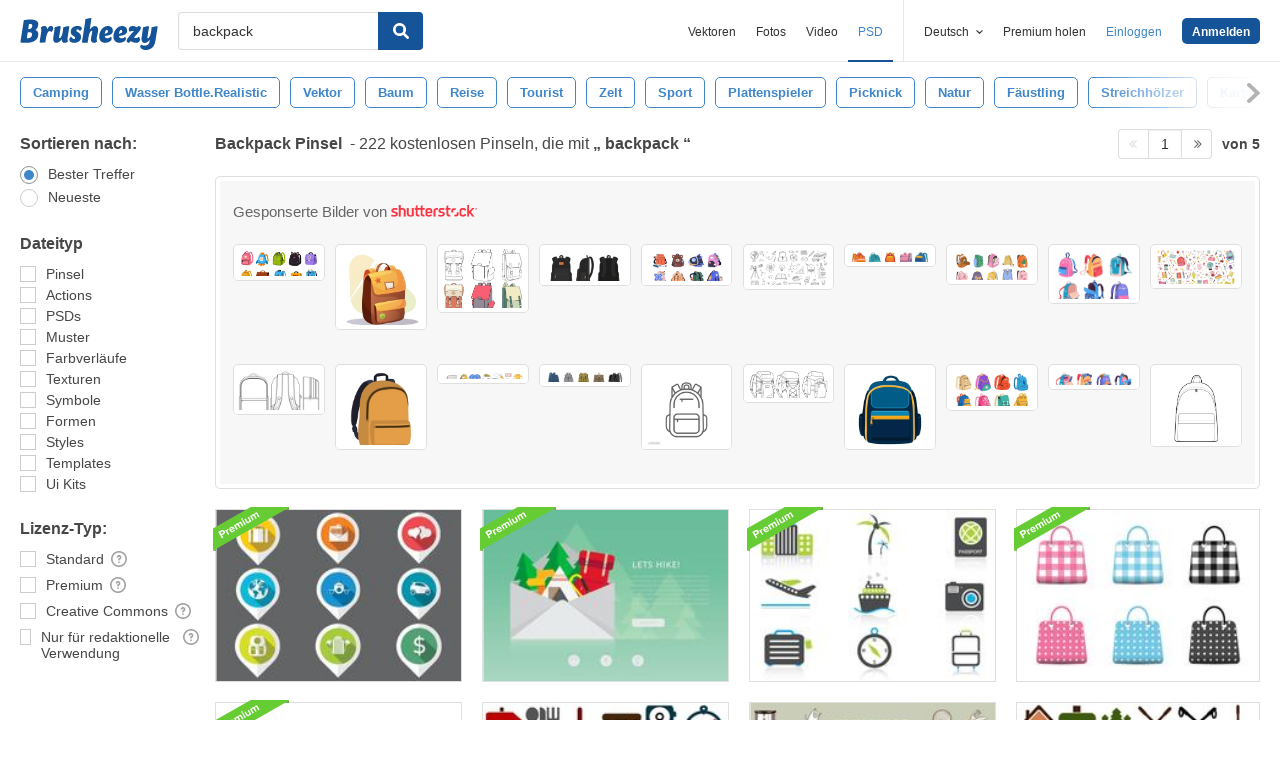

--- FILE ---
content_type: text/html; charset=utf-8
request_url: https://de.brusheezy.com/gratis/backpack
body_size: 43617
content:
<!DOCTYPE html>
<!--[if lt IE 7]>      <html lang="de" xmlns:fb="http://developers.facebook.com/schema/" xmlns:og="http://opengraphprotocol.org/schema/" class="no-js lt-ie9 lt-ie8 lt-ie7"> <![endif]-->
<!--[if IE 7]>         <html lang="de" xmlns:fb="http://developers.facebook.com/schema/" xmlns:og="http://opengraphprotocol.org/schema/" class="no-js lt-ie9 lt-ie8"> <![endif]-->
<!--[if IE 8]>         <html lang="de" xmlns:fb="http://developers.facebook.com/schema/" xmlns:og="http://opengraphprotocol.org/schema/" class="no-js lt-ie9"> <![endif]-->
<!--[if IE 9]>         <html lang="de" xmlns:fb="http://developers.facebook.com/schema/" xmlns:og="http://opengraphprotocol.org/schema/" class="no-js ie9"> <![endif]-->
<!--[if gt IE 9]><!--> <html lang="de" xmlns:fb="http://developers.facebook.com/schema/" xmlns:og="http://opengraphprotocol.org/schema/" class="no-js"> <!--<![endif]-->
  <head>
	  <script type="text/javascript">window.country_code = "US";window.remote_ip_address = '18.191.36.166'</script>
              <!-- skipping hreflang -->

    
    <link rel="dns-prefetch" href="//static.brusheezy.com">
    <meta charset="utf-8">
    <meta http-equiv="X-UA-Compatible" content="IE=edge,chrome=1">
<script>window.NREUM||(NREUM={});NREUM.info={"beacon":"bam.nr-data.net","errorBeacon":"bam.nr-data.net","licenseKey":"NRJS-e38a0a5d9f3d7a161d2","applicationID":"682498450","transactionName":"J1kMFkBaWF9cREoRVwVEAQpXRhtAUVkS","queueTime":0,"applicationTime":303,"agent":""}</script>
<script>(window.NREUM||(NREUM={})).init={ajax:{deny_list:["bam.nr-data.net"]},feature_flags:["soft_nav"]};(window.NREUM||(NREUM={})).loader_config={licenseKey:"NRJS-e38a0a5d9f3d7a161d2",applicationID:"682498450",browserID:"682498528"};;/*! For license information please see nr-loader-rum-1.306.0.min.js.LICENSE.txt */
(()=>{var e,t,r={122:(e,t,r)=>{"use strict";r.d(t,{a:()=>i});var n=r(944);function i(e,t){try{if(!e||"object"!=typeof e)return(0,n.R)(3);if(!t||"object"!=typeof t)return(0,n.R)(4);const r=Object.create(Object.getPrototypeOf(t),Object.getOwnPropertyDescriptors(t)),a=0===Object.keys(r).length?e:r;for(let o in a)if(void 0!==e[o])try{if(null===e[o]){r[o]=null;continue}Array.isArray(e[o])&&Array.isArray(t[o])?r[o]=Array.from(new Set([...e[o],...t[o]])):"object"==typeof e[o]&&"object"==typeof t[o]?r[o]=i(e[o],t[o]):r[o]=e[o]}catch(e){r[o]||(0,n.R)(1,e)}return r}catch(e){(0,n.R)(2,e)}}},154:(e,t,r)=>{"use strict";r.d(t,{OF:()=>c,RI:()=>i,WN:()=>u,bv:()=>a,eN:()=>l,gm:()=>o,mw:()=>s,sb:()=>d});var n=r(863);const i="undefined"!=typeof window&&!!window.document,a="undefined"!=typeof WorkerGlobalScope&&("undefined"!=typeof self&&self instanceof WorkerGlobalScope&&self.navigator instanceof WorkerNavigator||"undefined"!=typeof globalThis&&globalThis instanceof WorkerGlobalScope&&globalThis.navigator instanceof WorkerNavigator),o=i?window:"undefined"!=typeof WorkerGlobalScope&&("undefined"!=typeof self&&self instanceof WorkerGlobalScope&&self||"undefined"!=typeof globalThis&&globalThis instanceof WorkerGlobalScope&&globalThis),s=Boolean("hidden"===o?.document?.visibilityState),c=/iPad|iPhone|iPod/.test(o.navigator?.userAgent),d=c&&"undefined"==typeof SharedWorker,u=((()=>{const e=o.navigator?.userAgent?.match(/Firefox[/\s](\d+\.\d+)/);Array.isArray(e)&&e.length>=2&&e[1]})(),Date.now()-(0,n.t)()),l=()=>"undefined"!=typeof PerformanceNavigationTiming&&o?.performance?.getEntriesByType("navigation")?.[0]?.responseStart},163:(e,t,r)=>{"use strict";r.d(t,{j:()=>E});var n=r(384),i=r(741);var a=r(555);r(860).K7.genericEvents;const o="experimental.resources",s="register",c=e=>{if(!e||"string"!=typeof e)return!1;try{document.createDocumentFragment().querySelector(e)}catch{return!1}return!0};var d=r(614),u=r(944),l=r(122);const f="[data-nr-mask]",g=e=>(0,l.a)(e,(()=>{const e={feature_flags:[],experimental:{allow_registered_children:!1,resources:!1},mask_selector:"*",block_selector:"[data-nr-block]",mask_input_options:{color:!1,date:!1,"datetime-local":!1,email:!1,month:!1,number:!1,range:!1,search:!1,tel:!1,text:!1,time:!1,url:!1,week:!1,textarea:!1,select:!1,password:!0}};return{ajax:{deny_list:void 0,block_internal:!0,enabled:!0,autoStart:!0},api:{get allow_registered_children(){return e.feature_flags.includes(s)||e.experimental.allow_registered_children},set allow_registered_children(t){e.experimental.allow_registered_children=t},duplicate_registered_data:!1},browser_consent_mode:{enabled:!1},distributed_tracing:{enabled:void 0,exclude_newrelic_header:void 0,cors_use_newrelic_header:void 0,cors_use_tracecontext_headers:void 0,allowed_origins:void 0},get feature_flags(){return e.feature_flags},set feature_flags(t){e.feature_flags=t},generic_events:{enabled:!0,autoStart:!0},harvest:{interval:30},jserrors:{enabled:!0,autoStart:!0},logging:{enabled:!0,autoStart:!0},metrics:{enabled:!0,autoStart:!0},obfuscate:void 0,page_action:{enabled:!0},page_view_event:{enabled:!0,autoStart:!0},page_view_timing:{enabled:!0,autoStart:!0},performance:{capture_marks:!1,capture_measures:!1,capture_detail:!0,resources:{get enabled(){return e.feature_flags.includes(o)||e.experimental.resources},set enabled(t){e.experimental.resources=t},asset_types:[],first_party_domains:[],ignore_newrelic:!0}},privacy:{cookies_enabled:!0},proxy:{assets:void 0,beacon:void 0},session:{expiresMs:d.wk,inactiveMs:d.BB},session_replay:{autoStart:!0,enabled:!1,preload:!1,sampling_rate:10,error_sampling_rate:100,collect_fonts:!1,inline_images:!1,fix_stylesheets:!0,mask_all_inputs:!0,get mask_text_selector(){return e.mask_selector},set mask_text_selector(t){c(t)?e.mask_selector="".concat(t,",").concat(f):""===t||null===t?e.mask_selector=f:(0,u.R)(5,t)},get block_class(){return"nr-block"},get ignore_class(){return"nr-ignore"},get mask_text_class(){return"nr-mask"},get block_selector(){return e.block_selector},set block_selector(t){c(t)?e.block_selector+=",".concat(t):""!==t&&(0,u.R)(6,t)},get mask_input_options(){return e.mask_input_options},set mask_input_options(t){t&&"object"==typeof t?e.mask_input_options={...t,password:!0}:(0,u.R)(7,t)}},session_trace:{enabled:!0,autoStart:!0},soft_navigations:{enabled:!0,autoStart:!0},spa:{enabled:!0,autoStart:!0},ssl:void 0,user_actions:{enabled:!0,elementAttributes:["id","className","tagName","type"]}}})());var p=r(154),m=r(324);let h=0;const v={buildEnv:m.F3,distMethod:m.Xs,version:m.xv,originTime:p.WN},b={consented:!1},y={appMetadata:{},get consented(){return this.session?.state?.consent||b.consented},set consented(e){b.consented=e},customTransaction:void 0,denyList:void 0,disabled:!1,harvester:void 0,isolatedBacklog:!1,isRecording:!1,loaderType:void 0,maxBytes:3e4,obfuscator:void 0,onerror:void 0,ptid:void 0,releaseIds:{},session:void 0,timeKeeper:void 0,registeredEntities:[],jsAttributesMetadata:{bytes:0},get harvestCount(){return++h}},_=e=>{const t=(0,l.a)(e,y),r=Object.keys(v).reduce((e,t)=>(e[t]={value:v[t],writable:!1,configurable:!0,enumerable:!0},e),{});return Object.defineProperties(t,r)};var w=r(701);const x=e=>{const t=e.startsWith("http");e+="/",r.p=t?e:"https://"+e};var S=r(836),k=r(241);const R={accountID:void 0,trustKey:void 0,agentID:void 0,licenseKey:void 0,applicationID:void 0,xpid:void 0},A=e=>(0,l.a)(e,R),T=new Set;function E(e,t={},r,o){let{init:s,info:c,loader_config:d,runtime:u={},exposed:l=!0}=t;if(!c){const e=(0,n.pV)();s=e.init,c=e.info,d=e.loader_config}e.init=g(s||{}),e.loader_config=A(d||{}),c.jsAttributes??={},p.bv&&(c.jsAttributes.isWorker=!0),e.info=(0,a.D)(c);const f=e.init,m=[c.beacon,c.errorBeacon];T.has(e.agentIdentifier)||(f.proxy.assets&&(x(f.proxy.assets),m.push(f.proxy.assets)),f.proxy.beacon&&m.push(f.proxy.beacon),e.beacons=[...m],function(e){const t=(0,n.pV)();Object.getOwnPropertyNames(i.W.prototype).forEach(r=>{const n=i.W.prototype[r];if("function"!=typeof n||"constructor"===n)return;let a=t[r];e[r]&&!1!==e.exposed&&"micro-agent"!==e.runtime?.loaderType&&(t[r]=(...t)=>{const n=e[r](...t);return a?a(...t):n})})}(e),(0,n.US)("activatedFeatures",w.B),e.runSoftNavOverSpa&&=!0===f.soft_navigations.enabled&&f.feature_flags.includes("soft_nav")),u.denyList=[...f.ajax.deny_list||[],...f.ajax.block_internal?m:[]],u.ptid=e.agentIdentifier,u.loaderType=r,e.runtime=_(u),T.has(e.agentIdentifier)||(e.ee=S.ee.get(e.agentIdentifier),e.exposed=l,(0,k.W)({agentIdentifier:e.agentIdentifier,drained:!!w.B?.[e.agentIdentifier],type:"lifecycle",name:"initialize",feature:void 0,data:e.config})),T.add(e.agentIdentifier)}},234:(e,t,r)=>{"use strict";r.d(t,{W:()=>a});var n=r(836),i=r(687);class a{constructor(e,t){this.agentIdentifier=e,this.ee=n.ee.get(e),this.featureName=t,this.blocked=!1}deregisterDrain(){(0,i.x3)(this.agentIdentifier,this.featureName)}}},241:(e,t,r)=>{"use strict";r.d(t,{W:()=>a});var n=r(154);const i="newrelic";function a(e={}){try{n.gm.dispatchEvent(new CustomEvent(i,{detail:e}))}catch(e){}}},261:(e,t,r)=>{"use strict";r.d(t,{$9:()=>d,BL:()=>s,CH:()=>g,Dl:()=>_,Fw:()=>y,PA:()=>h,Pl:()=>n,Pv:()=>k,Tb:()=>l,U2:()=>a,V1:()=>S,Wb:()=>x,bt:()=>b,cD:()=>v,d3:()=>w,dT:()=>c,eY:()=>p,fF:()=>f,hG:()=>i,k6:()=>o,nb:()=>m,o5:()=>u});const n="api-",i="addPageAction",a="addToTrace",o="addRelease",s="finished",c="interaction",d="log",u="noticeError",l="pauseReplay",f="recordCustomEvent",g="recordReplay",p="register",m="setApplicationVersion",h="setCurrentRouteName",v="setCustomAttribute",b="setErrorHandler",y="setPageViewName",_="setUserId",w="start",x="wrapLogger",S="measure",k="consent"},289:(e,t,r)=>{"use strict";r.d(t,{GG:()=>o,Qr:()=>c,sB:()=>s});var n=r(878),i=r(389);function a(){return"undefined"==typeof document||"complete"===document.readyState}function o(e,t){if(a())return e();const r=(0,i.J)(e),o=setInterval(()=>{a()&&(clearInterval(o),r())},500);(0,n.sp)("load",r,t)}function s(e){if(a())return e();(0,n.DD)("DOMContentLoaded",e)}function c(e){if(a())return e();(0,n.sp)("popstate",e)}},324:(e,t,r)=>{"use strict";r.d(t,{F3:()=>i,Xs:()=>a,xv:()=>n});const n="1.306.0",i="PROD",a="CDN"},374:(e,t,r)=>{r.nc=(()=>{try{return document?.currentScript?.nonce}catch(e){}return""})()},384:(e,t,r)=>{"use strict";r.d(t,{NT:()=>o,US:()=>u,Zm:()=>s,bQ:()=>d,dV:()=>c,pV:()=>l});var n=r(154),i=r(863),a=r(910);const o={beacon:"bam.nr-data.net",errorBeacon:"bam.nr-data.net"};function s(){return n.gm.NREUM||(n.gm.NREUM={}),void 0===n.gm.newrelic&&(n.gm.newrelic=n.gm.NREUM),n.gm.NREUM}function c(){let e=s();return e.o||(e.o={ST:n.gm.setTimeout,SI:n.gm.setImmediate||n.gm.setInterval,CT:n.gm.clearTimeout,XHR:n.gm.XMLHttpRequest,REQ:n.gm.Request,EV:n.gm.Event,PR:n.gm.Promise,MO:n.gm.MutationObserver,FETCH:n.gm.fetch,WS:n.gm.WebSocket},(0,a.i)(...Object.values(e.o))),e}function d(e,t){let r=s();r.initializedAgents??={},t.initializedAt={ms:(0,i.t)(),date:new Date},r.initializedAgents[e]=t}function u(e,t){s()[e]=t}function l(){return function(){let e=s();const t=e.info||{};e.info={beacon:o.beacon,errorBeacon:o.errorBeacon,...t}}(),function(){let e=s();const t=e.init||{};e.init={...t}}(),c(),function(){let e=s();const t=e.loader_config||{};e.loader_config={...t}}(),s()}},389:(e,t,r)=>{"use strict";function n(e,t=500,r={}){const n=r?.leading||!1;let i;return(...r)=>{n&&void 0===i&&(e.apply(this,r),i=setTimeout(()=>{i=clearTimeout(i)},t)),n||(clearTimeout(i),i=setTimeout(()=>{e.apply(this,r)},t))}}function i(e){let t=!1;return(...r)=>{t||(t=!0,e.apply(this,r))}}r.d(t,{J:()=>i,s:()=>n})},555:(e,t,r)=>{"use strict";r.d(t,{D:()=>s,f:()=>o});var n=r(384),i=r(122);const a={beacon:n.NT.beacon,errorBeacon:n.NT.errorBeacon,licenseKey:void 0,applicationID:void 0,sa:void 0,queueTime:void 0,applicationTime:void 0,ttGuid:void 0,user:void 0,account:void 0,product:void 0,extra:void 0,jsAttributes:{},userAttributes:void 0,atts:void 0,transactionName:void 0,tNamePlain:void 0};function o(e){try{return!!e.licenseKey&&!!e.errorBeacon&&!!e.applicationID}catch(e){return!1}}const s=e=>(0,i.a)(e,a)},566:(e,t,r)=>{"use strict";r.d(t,{LA:()=>s,bz:()=>o});var n=r(154);const i="xxxxxxxx-xxxx-4xxx-yxxx-xxxxxxxxxxxx";function a(e,t){return e?15&e[t]:16*Math.random()|0}function o(){const e=n.gm?.crypto||n.gm?.msCrypto;let t,r=0;return e&&e.getRandomValues&&(t=e.getRandomValues(new Uint8Array(30))),i.split("").map(e=>"x"===e?a(t,r++).toString(16):"y"===e?(3&a()|8).toString(16):e).join("")}function s(e){const t=n.gm?.crypto||n.gm?.msCrypto;let r,i=0;t&&t.getRandomValues&&(r=t.getRandomValues(new Uint8Array(e)));const o=[];for(var s=0;s<e;s++)o.push(a(r,i++).toString(16));return o.join("")}},606:(e,t,r)=>{"use strict";r.d(t,{i:()=>a});var n=r(908);a.on=o;var i=a.handlers={};function a(e,t,r,a){o(a||n.d,i,e,t,r)}function o(e,t,r,i,a){a||(a="feature"),e||(e=n.d);var o=t[a]=t[a]||{};(o[r]=o[r]||[]).push([e,i])}},607:(e,t,r)=>{"use strict";r.d(t,{W:()=>n});const n=(0,r(566).bz)()},614:(e,t,r)=>{"use strict";r.d(t,{BB:()=>o,H3:()=>n,g:()=>d,iL:()=>c,tS:()=>s,uh:()=>i,wk:()=>a});const n="NRBA",i="SESSION",a=144e5,o=18e5,s={STARTED:"session-started",PAUSE:"session-pause",RESET:"session-reset",RESUME:"session-resume",UPDATE:"session-update"},c={SAME_TAB:"same-tab",CROSS_TAB:"cross-tab"},d={OFF:0,FULL:1,ERROR:2}},630:(e,t,r)=>{"use strict";r.d(t,{T:()=>n});const n=r(860).K7.pageViewEvent},646:(e,t,r)=>{"use strict";r.d(t,{y:()=>n});class n{constructor(e){this.contextId=e}}},687:(e,t,r)=>{"use strict";r.d(t,{Ak:()=>d,Ze:()=>f,x3:()=>u});var n=r(241),i=r(836),a=r(606),o=r(860),s=r(646);const c={};function d(e,t){const r={staged:!1,priority:o.P3[t]||0};l(e),c[e].get(t)||c[e].set(t,r)}function u(e,t){e&&c[e]&&(c[e].get(t)&&c[e].delete(t),p(e,t,!1),c[e].size&&g(e))}function l(e){if(!e)throw new Error("agentIdentifier required");c[e]||(c[e]=new Map)}function f(e="",t="feature",r=!1){if(l(e),!e||!c[e].get(t)||r)return p(e,t);c[e].get(t).staged=!0,g(e)}function g(e){const t=Array.from(c[e]);t.every(([e,t])=>t.staged)&&(t.sort((e,t)=>e[1].priority-t[1].priority),t.forEach(([t])=>{c[e].delete(t),p(e,t)}))}function p(e,t,r=!0){const o=e?i.ee.get(e):i.ee,c=a.i.handlers;if(!o.aborted&&o.backlog&&c){if((0,n.W)({agentIdentifier:e,type:"lifecycle",name:"drain",feature:t}),r){const e=o.backlog[t],r=c[t];if(r){for(let t=0;e&&t<e.length;++t)m(e[t],r);Object.entries(r).forEach(([e,t])=>{Object.values(t||{}).forEach(t=>{t[0]?.on&&t[0]?.context()instanceof s.y&&t[0].on(e,t[1])})})}}o.isolatedBacklog||delete c[t],o.backlog[t]=null,o.emit("drain-"+t,[])}}function m(e,t){var r=e[1];Object.values(t[r]||{}).forEach(t=>{var r=e[0];if(t[0]===r){var n=t[1],i=e[3],a=e[2];n.apply(i,a)}})}},699:(e,t,r)=>{"use strict";r.d(t,{It:()=>a,KC:()=>s,No:()=>i,qh:()=>o});var n=r(860);const i=16e3,a=1e6,o="SESSION_ERROR",s={[n.K7.logging]:!0,[n.K7.genericEvents]:!1,[n.K7.jserrors]:!1,[n.K7.ajax]:!1}},701:(e,t,r)=>{"use strict";r.d(t,{B:()=>a,t:()=>o});var n=r(241);const i=new Set,a={};function o(e,t){const r=t.agentIdentifier;a[r]??={},e&&"object"==typeof e&&(i.has(r)||(t.ee.emit("rumresp",[e]),a[r]=e,i.add(r),(0,n.W)({agentIdentifier:r,loaded:!0,drained:!0,type:"lifecycle",name:"load",feature:void 0,data:e})))}},741:(e,t,r)=>{"use strict";r.d(t,{W:()=>a});var n=r(944),i=r(261);class a{#e(e,...t){if(this[e]!==a.prototype[e])return this[e](...t);(0,n.R)(35,e)}addPageAction(e,t){return this.#e(i.hG,e,t)}register(e){return this.#e(i.eY,e)}recordCustomEvent(e,t){return this.#e(i.fF,e,t)}setPageViewName(e,t){return this.#e(i.Fw,e,t)}setCustomAttribute(e,t,r){return this.#e(i.cD,e,t,r)}noticeError(e,t){return this.#e(i.o5,e,t)}setUserId(e){return this.#e(i.Dl,e)}setApplicationVersion(e){return this.#e(i.nb,e)}setErrorHandler(e){return this.#e(i.bt,e)}addRelease(e,t){return this.#e(i.k6,e,t)}log(e,t){return this.#e(i.$9,e,t)}start(){return this.#e(i.d3)}finished(e){return this.#e(i.BL,e)}recordReplay(){return this.#e(i.CH)}pauseReplay(){return this.#e(i.Tb)}addToTrace(e){return this.#e(i.U2,e)}setCurrentRouteName(e){return this.#e(i.PA,e)}interaction(e){return this.#e(i.dT,e)}wrapLogger(e,t,r){return this.#e(i.Wb,e,t,r)}measure(e,t){return this.#e(i.V1,e,t)}consent(e){return this.#e(i.Pv,e)}}},782:(e,t,r)=>{"use strict";r.d(t,{T:()=>n});const n=r(860).K7.pageViewTiming},836:(e,t,r)=>{"use strict";r.d(t,{P:()=>s,ee:()=>c});var n=r(384),i=r(990),a=r(646),o=r(607);const s="nr@context:".concat(o.W),c=function e(t,r){var n={},o={},u={},l=!1;try{l=16===r.length&&d.initializedAgents?.[r]?.runtime.isolatedBacklog}catch(e){}var f={on:p,addEventListener:p,removeEventListener:function(e,t){var r=n[e];if(!r)return;for(var i=0;i<r.length;i++)r[i]===t&&r.splice(i,1)},emit:function(e,r,n,i,a){!1!==a&&(a=!0);if(c.aborted&&!i)return;t&&a&&t.emit(e,r,n);var s=g(n);m(e).forEach(e=>{e.apply(s,r)});var d=v()[o[e]];d&&d.push([f,e,r,s]);return s},get:h,listeners:m,context:g,buffer:function(e,t){const r=v();if(t=t||"feature",f.aborted)return;Object.entries(e||{}).forEach(([e,n])=>{o[n]=t,t in r||(r[t]=[])})},abort:function(){f._aborted=!0,Object.keys(f.backlog).forEach(e=>{delete f.backlog[e]})},isBuffering:function(e){return!!v()[o[e]]},debugId:r,backlog:l?{}:t&&"object"==typeof t.backlog?t.backlog:{},isolatedBacklog:l};return Object.defineProperty(f,"aborted",{get:()=>{let e=f._aborted||!1;return e||(t&&(e=t.aborted),e)}}),f;function g(e){return e&&e instanceof a.y?e:e?(0,i.I)(e,s,()=>new a.y(s)):new a.y(s)}function p(e,t){n[e]=m(e).concat(t)}function m(e){return n[e]||[]}function h(t){return u[t]=u[t]||e(f,t)}function v(){return f.backlog}}(void 0,"globalEE"),d=(0,n.Zm)();d.ee||(d.ee=c)},843:(e,t,r)=>{"use strict";r.d(t,{G:()=>a,u:()=>i});var n=r(878);function i(e,t=!1,r,i){(0,n.DD)("visibilitychange",function(){if(t)return void("hidden"===document.visibilityState&&e());e(document.visibilityState)},r,i)}function a(e,t,r){(0,n.sp)("pagehide",e,t,r)}},860:(e,t,r)=>{"use strict";r.d(t,{$J:()=>u,K7:()=>c,P3:()=>d,XX:()=>i,Yy:()=>s,df:()=>a,qY:()=>n,v4:()=>o});const n="events",i="jserrors",a="browser/blobs",o="rum",s="browser/logs",c={ajax:"ajax",genericEvents:"generic_events",jserrors:i,logging:"logging",metrics:"metrics",pageAction:"page_action",pageViewEvent:"page_view_event",pageViewTiming:"page_view_timing",sessionReplay:"session_replay",sessionTrace:"session_trace",softNav:"soft_navigations",spa:"spa"},d={[c.pageViewEvent]:1,[c.pageViewTiming]:2,[c.metrics]:3,[c.jserrors]:4,[c.spa]:5,[c.ajax]:6,[c.sessionTrace]:7,[c.softNav]:8,[c.sessionReplay]:9,[c.logging]:10,[c.genericEvents]:11},u={[c.pageViewEvent]:o,[c.pageViewTiming]:n,[c.ajax]:n,[c.spa]:n,[c.softNav]:n,[c.metrics]:i,[c.jserrors]:i,[c.sessionTrace]:a,[c.sessionReplay]:a,[c.logging]:s,[c.genericEvents]:"ins"}},863:(e,t,r)=>{"use strict";function n(){return Math.floor(performance.now())}r.d(t,{t:()=>n})},878:(e,t,r)=>{"use strict";function n(e,t){return{capture:e,passive:!1,signal:t}}function i(e,t,r=!1,i){window.addEventListener(e,t,n(r,i))}function a(e,t,r=!1,i){document.addEventListener(e,t,n(r,i))}r.d(t,{DD:()=>a,jT:()=>n,sp:()=>i})},908:(e,t,r)=>{"use strict";r.d(t,{d:()=>n,p:()=>i});var n=r(836).ee.get("handle");function i(e,t,r,i,a){a?(a.buffer([e],i),a.emit(e,t,r)):(n.buffer([e],i),n.emit(e,t,r))}},910:(e,t,r)=>{"use strict";r.d(t,{i:()=>a});var n=r(944);const i=new Map;function a(...e){return e.every(e=>{if(i.has(e))return i.get(e);const t="function"==typeof e?e.toString():"",r=t.includes("[native code]"),a=t.includes("nrWrapper");return r||a||(0,n.R)(64,e?.name||t),i.set(e,r),r})}},944:(e,t,r)=>{"use strict";r.d(t,{R:()=>i});var n=r(241);function i(e,t){"function"==typeof console.debug&&(console.debug("New Relic Warning: https://github.com/newrelic/newrelic-browser-agent/blob/main/docs/warning-codes.md#".concat(e),t),(0,n.W)({agentIdentifier:null,drained:null,type:"data",name:"warn",feature:"warn",data:{code:e,secondary:t}}))}},969:(e,t,r)=>{"use strict";r.d(t,{TZ:()=>n,XG:()=>s,rs:()=>i,xV:()=>o,z_:()=>a});const n=r(860).K7.metrics,i="sm",a="cm",o="storeSupportabilityMetrics",s="storeEventMetrics"},990:(e,t,r)=>{"use strict";r.d(t,{I:()=>i});var n=Object.prototype.hasOwnProperty;function i(e,t,r){if(n.call(e,t))return e[t];var i=r();if(Object.defineProperty&&Object.keys)try{return Object.defineProperty(e,t,{value:i,writable:!0,enumerable:!1}),i}catch(e){}return e[t]=i,i}}},n={};function i(e){var t=n[e];if(void 0!==t)return t.exports;var a=n[e]={exports:{}};return r[e](a,a.exports,i),a.exports}i.m=r,i.d=(e,t)=>{for(var r in t)i.o(t,r)&&!i.o(e,r)&&Object.defineProperty(e,r,{enumerable:!0,get:t[r]})},i.f={},i.e=e=>Promise.all(Object.keys(i.f).reduce((t,r)=>(i.f[r](e,t),t),[])),i.u=e=>"nr-rum-1.306.0.min.js",i.o=(e,t)=>Object.prototype.hasOwnProperty.call(e,t),e={},t="NRBA-1.306.0.PROD:",i.l=(r,n,a,o)=>{if(e[r])e[r].push(n);else{var s,c;if(void 0!==a)for(var d=document.getElementsByTagName("script"),u=0;u<d.length;u++){var l=d[u];if(l.getAttribute("src")==r||l.getAttribute("data-webpack")==t+a){s=l;break}}if(!s){c=!0;var f={296:"sha512-XHJAyYwsxAD4jnOFenBf2aq49/pv28jKOJKs7YGQhagYYI2Zk8nHflZPdd7WiilkmEkgIZQEFX4f1AJMoyzKwA=="};(s=document.createElement("script")).charset="utf-8",i.nc&&s.setAttribute("nonce",i.nc),s.setAttribute("data-webpack",t+a),s.src=r,0!==s.src.indexOf(window.location.origin+"/")&&(s.crossOrigin="anonymous"),f[o]&&(s.integrity=f[o])}e[r]=[n];var g=(t,n)=>{s.onerror=s.onload=null,clearTimeout(p);var i=e[r];if(delete e[r],s.parentNode&&s.parentNode.removeChild(s),i&&i.forEach(e=>e(n)),t)return t(n)},p=setTimeout(g.bind(null,void 0,{type:"timeout",target:s}),12e4);s.onerror=g.bind(null,s.onerror),s.onload=g.bind(null,s.onload),c&&document.head.appendChild(s)}},i.r=e=>{"undefined"!=typeof Symbol&&Symbol.toStringTag&&Object.defineProperty(e,Symbol.toStringTag,{value:"Module"}),Object.defineProperty(e,"__esModule",{value:!0})},i.p="https://js-agent.newrelic.com/",(()=>{var e={374:0,840:0};i.f.j=(t,r)=>{var n=i.o(e,t)?e[t]:void 0;if(0!==n)if(n)r.push(n[2]);else{var a=new Promise((r,i)=>n=e[t]=[r,i]);r.push(n[2]=a);var o=i.p+i.u(t),s=new Error;i.l(o,r=>{if(i.o(e,t)&&(0!==(n=e[t])&&(e[t]=void 0),n)){var a=r&&("load"===r.type?"missing":r.type),o=r&&r.target&&r.target.src;s.message="Loading chunk "+t+" failed: ("+a+": "+o+")",s.name="ChunkLoadError",s.type=a,s.request=o,n[1](s)}},"chunk-"+t,t)}};var t=(t,r)=>{var n,a,[o,s,c]=r,d=0;if(o.some(t=>0!==e[t])){for(n in s)i.o(s,n)&&(i.m[n]=s[n]);if(c)c(i)}for(t&&t(r);d<o.length;d++)a=o[d],i.o(e,a)&&e[a]&&e[a][0](),e[a]=0},r=self["webpackChunk:NRBA-1.306.0.PROD"]=self["webpackChunk:NRBA-1.306.0.PROD"]||[];r.forEach(t.bind(null,0)),r.push=t.bind(null,r.push.bind(r))})(),(()=>{"use strict";i(374);var e=i(566),t=i(741);class r extends t.W{agentIdentifier=(0,e.LA)(16)}var n=i(860);const a=Object.values(n.K7);var o=i(163);var s=i(908),c=i(863),d=i(261),u=i(241),l=i(944),f=i(701),g=i(969);function p(e,t,i,a){const o=a||i;!o||o[e]&&o[e]!==r.prototype[e]||(o[e]=function(){(0,s.p)(g.xV,["API/"+e+"/called"],void 0,n.K7.metrics,i.ee),(0,u.W)({agentIdentifier:i.agentIdentifier,drained:!!f.B?.[i.agentIdentifier],type:"data",name:"api",feature:d.Pl+e,data:{}});try{return t.apply(this,arguments)}catch(e){(0,l.R)(23,e)}})}function m(e,t,r,n,i){const a=e.info;null===r?delete a.jsAttributes[t]:a.jsAttributes[t]=r,(i||null===r)&&(0,s.p)(d.Pl+n,[(0,c.t)(),t,r],void 0,"session",e.ee)}var h=i(687),v=i(234),b=i(289),y=i(154),_=i(384);const w=e=>y.RI&&!0===e?.privacy.cookies_enabled;function x(e){return!!(0,_.dV)().o.MO&&w(e)&&!0===e?.session_trace.enabled}var S=i(389),k=i(699);class R extends v.W{constructor(e,t){super(e.agentIdentifier,t),this.agentRef=e,this.abortHandler=void 0,this.featAggregate=void 0,this.loadedSuccessfully=void 0,this.onAggregateImported=new Promise(e=>{this.loadedSuccessfully=e}),this.deferred=Promise.resolve(),!1===e.init[this.featureName].autoStart?this.deferred=new Promise((t,r)=>{this.ee.on("manual-start-all",(0,S.J)(()=>{(0,h.Ak)(e.agentIdentifier,this.featureName),t()}))}):(0,h.Ak)(e.agentIdentifier,t)}importAggregator(e,t,r={}){if(this.featAggregate)return;const n=async()=>{let n;await this.deferred;try{if(w(e.init)){const{setupAgentSession:t}=await i.e(296).then(i.bind(i,305));n=t(e)}}catch(e){(0,l.R)(20,e),this.ee.emit("internal-error",[e]),(0,s.p)(k.qh,[e],void 0,this.featureName,this.ee)}try{if(!this.#t(this.featureName,n,e.init))return(0,h.Ze)(this.agentIdentifier,this.featureName),void this.loadedSuccessfully(!1);const{Aggregate:i}=await t();this.featAggregate=new i(e,r),e.runtime.harvester.initializedAggregates.push(this.featAggregate),this.loadedSuccessfully(!0)}catch(e){(0,l.R)(34,e),this.abortHandler?.(),(0,h.Ze)(this.agentIdentifier,this.featureName,!0),this.loadedSuccessfully(!1),this.ee&&this.ee.abort()}};y.RI?(0,b.GG)(()=>n(),!0):n()}#t(e,t,r){if(this.blocked)return!1;switch(e){case n.K7.sessionReplay:return x(r)&&!!t;case n.K7.sessionTrace:return!!t;default:return!0}}}var A=i(630),T=i(614);class E extends R{static featureName=A.T;constructor(e){var t;super(e,A.T),this.setupInspectionEvents(e.agentIdentifier),t=e,p(d.Fw,function(e,r){"string"==typeof e&&("/"!==e.charAt(0)&&(e="/"+e),t.runtime.customTransaction=(r||"http://custom.transaction")+e,(0,s.p)(d.Pl+d.Fw,[(0,c.t)()],void 0,void 0,t.ee))},t),this.importAggregator(e,()=>i.e(296).then(i.bind(i,943)))}setupInspectionEvents(e){const t=(t,r)=>{t&&(0,u.W)({agentIdentifier:e,timeStamp:t.timeStamp,loaded:"complete"===t.target.readyState,type:"window",name:r,data:t.target.location+""})};(0,b.sB)(e=>{t(e,"DOMContentLoaded")}),(0,b.GG)(e=>{t(e,"load")}),(0,b.Qr)(e=>{t(e,"navigate")}),this.ee.on(T.tS.UPDATE,(t,r)=>{(0,u.W)({agentIdentifier:e,type:"lifecycle",name:"session",data:r})})}}var N=i(843),I=i(782);class j extends R{static featureName=I.T;constructor(e){super(e,I.T),y.RI&&((0,N.u)(()=>(0,s.p)("docHidden",[(0,c.t)()],void 0,I.T,this.ee),!0),(0,N.G)(()=>(0,s.p)("winPagehide",[(0,c.t)()],void 0,I.T,this.ee)),this.importAggregator(e,()=>i.e(296).then(i.bind(i,117))))}}class P extends R{static featureName=g.TZ;constructor(e){super(e,g.TZ),y.RI&&document.addEventListener("securitypolicyviolation",e=>{(0,s.p)(g.xV,["Generic/CSPViolation/Detected"],void 0,this.featureName,this.ee)}),this.importAggregator(e,()=>i.e(296).then(i.bind(i,623)))}}new class extends r{constructor(e){var t;(super(),y.gm)?(this.features={},(0,_.bQ)(this.agentIdentifier,this),this.desiredFeatures=new Set(e.features||[]),this.desiredFeatures.add(E),this.runSoftNavOverSpa=[...this.desiredFeatures].some(e=>e.featureName===n.K7.softNav),(0,o.j)(this,e,e.loaderType||"agent"),t=this,p(d.cD,function(e,r,n=!1){if("string"==typeof e){if(["string","number","boolean"].includes(typeof r)||null===r)return m(t,e,r,d.cD,n);(0,l.R)(40,typeof r)}else(0,l.R)(39,typeof e)},t),function(e){p(d.Dl,function(t){if("string"==typeof t||null===t)return m(e,"enduser.id",t,d.Dl,!0);(0,l.R)(41,typeof t)},e)}(this),function(e){p(d.nb,function(t){if("string"==typeof t||null===t)return m(e,"application.version",t,d.nb,!1);(0,l.R)(42,typeof t)},e)}(this),function(e){p(d.d3,function(){e.ee.emit("manual-start-all")},e)}(this),function(e){p(d.Pv,function(t=!0){if("boolean"==typeof t){if((0,s.p)(d.Pl+d.Pv,[t],void 0,"session",e.ee),e.runtime.consented=t,t){const t=e.features.page_view_event;t.onAggregateImported.then(e=>{const r=t.featAggregate;e&&!r.sentRum&&r.sendRum()})}}else(0,l.R)(65,typeof t)},e)}(this),this.run()):(0,l.R)(21)}get config(){return{info:this.info,init:this.init,loader_config:this.loader_config,runtime:this.runtime}}get api(){return this}run(){try{const e=function(e){const t={};return a.forEach(r=>{t[r]=!!e[r]?.enabled}),t}(this.init),t=[...this.desiredFeatures];t.sort((e,t)=>n.P3[e.featureName]-n.P3[t.featureName]),t.forEach(t=>{if(!e[t.featureName]&&t.featureName!==n.K7.pageViewEvent)return;if(this.runSoftNavOverSpa&&t.featureName===n.K7.spa)return;if(!this.runSoftNavOverSpa&&t.featureName===n.K7.softNav)return;const r=function(e){switch(e){case n.K7.ajax:return[n.K7.jserrors];case n.K7.sessionTrace:return[n.K7.ajax,n.K7.pageViewEvent];case n.K7.sessionReplay:return[n.K7.sessionTrace];case n.K7.pageViewTiming:return[n.K7.pageViewEvent];default:return[]}}(t.featureName).filter(e=>!(e in this.features));r.length>0&&(0,l.R)(36,{targetFeature:t.featureName,missingDependencies:r}),this.features[t.featureName]=new t(this)})}catch(e){(0,l.R)(22,e);for(const e in this.features)this.features[e].abortHandler?.();const t=(0,_.Zm)();delete t.initializedAgents[this.agentIdentifier]?.features,delete this.sharedAggregator;return t.ee.get(this.agentIdentifier).abort(),!1}}}({features:[E,j,P],loaderType:"lite"})})()})();</script>
    <meta name="viewport" content="width=device-width, initial-scale=1.0, minimum-scale=1.0" />
    <title>Backpack Kostenlos Pinsel - (222 Free Downloads)</title>
<meta content="222 Das Beste Backpack Kostenlos Pinsel Downloads von der Brusheezy Community. Backpack Kostenlos Pinsel Lizenziert unter Creative Commons, Open Source und mehr!" name="description" />
<meta content="Brusheezy" property="og:site_name" />
<meta content="Backpack Kostenlos Pinsel - (222 Free Downloads)" property="og:title" />
<meta content="https://de.brusheezy.com/gratis/backpack" property="og:url" />
<meta content="de_DE" property="og:locale" />
<meta content="en_US" property="og:locale:alternate" />
<meta content="es_ES" property="og:locale:alternate" />
<meta content="fr_FR" property="og:locale:alternate" />
<meta content="nl_NL" property="og:locale:alternate" />
<meta content="pt_BR" property="og:locale:alternate" />
<meta content="sv_SE" property="og:locale:alternate" />
<meta content="https://static.brusheezy.com/system/resources/previews/000/059/139/original/20-camping-symbol-ps-brushes-abr-vol-6.jpg" property="og:image" />
    <link href="/favicon.ico" rel="shortcut icon"></link><link href="/favicon.png" rel="icon" sizes="48x48" type="image/png"></link><link href="/apple-touch-icon-precomposed.png" rel="apple-touch-icon-precomposed"></link>
    <link href="https://maxcdn.bootstrapcdn.com/font-awesome/4.6.3/css/font-awesome.min.css" media="screen" rel="stylesheet" type="text/css" />
    <script src="https://static.brusheezy.com/assets/modernizr.custom.83825-93372fb200ead74f1d44254d993c5440.js" type="text/javascript"></script>
    <link href="https://static.brusheezy.com/assets/application-e6fc89b3e1f8c6290743690971644994.css" media="screen" rel="stylesheet" type="text/css" />
    <link href="https://static.brusheezy.com/assets/print-ac38768f09270df2214d2c500c647adc.css" media="print" rel="stylesheet" type="text/css" />
    <link href="https://feeds.feedburner.com/eezyinc/brusheezy-images" rel="alternate" title="RSS" type="application/rss+xml" />

          <link rel="canonical" href="https://de.brusheezy.com/gratis/backpack">


    <meta content="authenticity_token" name="csrf-param" />
<meta content="CcDq0YGicOMeUrHKr82lc/5kfj3GYYb/GMYZdoOQZvk=" name="csrf-token" />
    <!-- Begin TextBlock "HTML - Head" -->
<meta name="google-site-verification" content="pfGHD8M12iD8MZoiUsSycicUuSitnj2scI2cB_MvoYw" />
<meta name="google-site-verification" content="b4_frnI9j9l6Hs7d1QntimjvrZOtJ8x8ykl7RfeJS2Y" />
<meta name="tinfoil-site-verification" content="6d4a376b35cc11699dd86a787c7b5ae10b5c70f0" />
<meta name="msvalidate.01" content="9E7A3F56C01FB9B69FCDD1FBD287CAE4" />
<meta name="p:domain_verify" content="e95f03b955f8191de30e476f8527821e"/>
<meta property="fb:page_id" content="111431139680" />
<meta name="google" content="nositelinkssearchbox" />
<meta name="referrer" content="unsafe-url" />
<!--<script type="text/javascript" src="http://api.xeezy.com/api.min.js"></script>-->
<!--<script async src="//cdn-s2s.buysellads.net/pub/brusheezy.js" data-cfasync="false"></script>-->
<link href="https://plus.google.com/116840303500574370724" rel="publisher" />

<script>
  var iStockCoupon = { 
    // --- ADMIN CONIG----
    Code: 'EEZYOFF14', 
    Message: 'Hurry! Offer Expires 10/31/2013',
    // -------------------

    showPopup: function() {
      var win = window.open("", "istock-sale", "width=520,height=320");
      var wrap = win.document.createElement('div'); 
      wrap.setAttribute('class', 'sale-wrapper');
      
      var logo = win.document.createElement('img');
      logo.setAttribute('src', '//static.vecteezy.com/system/assets/asset_files/000/000/171/original/new-istock-logo.jpg');
      wrap.appendChild(logo);
      
      var code = win.document.createElement('div');
      code.setAttribute('class','code');
      code.appendChild(win.document.createTextNode(iStockCoupon.Code));
      wrap.appendChild(code);
      
      var expires = win.document.createElement('div');
      expires.setAttribute('class','expire');
      expires.appendChild(win.document.createTextNode(iStockCoupon.Message));
      wrap.appendChild(expires);
      
      var close = win.document.createElement('a');
      close.setAttribute('href', '#');
      close.appendChild(win.document.createTextNode('Close Window'));
      wrap.appendChild(close);
      
      var style = win.document.createElement('style');
      close.setAttribute('onclick', 'window.close()');
  
      style.appendChild(win.document.createTextNode("a{margin-top: 40px;display:block;font-size:12px;color:rgb(73,149,203);text-decoration:none;} .expire{margin-top:16px;color: rgb(81,81,81);font-size:24px;} .code{margin-top:20px;font-size:50px;font-weight:700;text-transform:uppercase;} img{margin-top:44px;} body{padding:0;margin:0;text-align:center;font-family:sans-serif;} .sale-wrapper{height:288px;border:16px solid #a1a1a1;}"));
      win.document.body.appendChild(style);
      win.document.body.appendChild(wrap);        
    },
  };

</script>
<script src="https://cdn.optimizely.com/js/168948327.js"></script>

<script>var AdminHideEezyPremiumPopup = false</script>
<!-- TradeDoubler site verification 2802548 -->



<!-- End TextBlock "HTML - Head" -->
      <link href="https://static.brusheezy.com/assets/splittests/new_search_ui-418ee10ba4943587578300e2dfed9bdf.css" media="screen" rel="stylesheet" type="text/css" />

  <script type="text/javascript">
    window.searchScope = 'External';
  </script>
    <link rel="next" href="https://de.brusheezy.com/gratis/backpack?page=2" />


    <script type="application/ld+json">
      {
        "@context": "http://schema.org",
        "@type": "WebSite",
        "name": "brusheezy",
        "url": "https://www.brusheezy.com"
      }
   </script>

    <script type="application/ld+json">
      {
      "@context": "http://schema.org",
      "@type": "Organization",
      "url": "https://www.brusheezy.com",
      "logo": "https://static.brusheezy.com/assets/structured_data/brusheezy-logo-63a0370ba72197d03d41c8ee2a3fe30d.svg",
      "sameAs": [
        "https://www.facebook.com/brusheezy",
        "https://twitter.com/brusheezy",
        "https://pinterest.com/brusheezy/",
        "https://www.youtube.com/EezyInc",
        "https://instagram.com/eezy/",
        "https://www.snapchat.com/add/eezy",
        "https://google.com/+brusheezy"
      ]
     }
    </script>

    <script src="https://static.brusheezy.com/assets/sp-32e34cb9c56d3cd62718aba7a1338855.js" type="text/javascript"></script>
<script type="text/javascript">
  document.addEventListener('DOMContentLoaded', function() {
    snowplow('newTracker', 'sp', 'a.vecteezy.com', {
      appId: 'brusheezy_production',
      discoverRootDomain: true,
      eventMethod: 'beacon',
      cookieSameSite: 'Lax',
      context: {
        webPage: true,
        performanceTiming: true,
        gaCookies: true,
        geolocation: false
      }
    });
    snowplow('setUserIdFromCookie', 'rollout');
    snowplow('enableActivityTracking', {minimumVisitLength: 10, heartbeatDelay: 10});
    snowplow('enableLinkClickTracking');
    snowplow('trackPageView');
  });
</script>

  </head>

  <body class="proper-sticky-ads   full-width-search fullwidth has-sticky-header redesign-layout searches-show"
        data-site="brusheezy">
    
<link rel="preconnect" href="https://a.pub.network/" crossorigin />
<link rel="preconnect" href="https://b.pub.network/" crossorigin />
<link rel="preconnect" href="https://c.pub.network/" crossorigin />
<link rel="preconnect" href="https://d.pub.network/" crossorigin />
<link rel="preconnect" href="https://c.amazon-adsystem.com" crossorigin />
<link rel="preconnect" href="https://s.amazon-adsystem.com" crossorigin />
<link rel="preconnect" href="https://secure.quantserve.com/" crossorigin />
<link rel="preconnect" href="https://rules.quantcount.com/" crossorigin />
<link rel="preconnect" href="https://pixel.quantserve.com/" crossorigin />
<link rel="preconnect" href="https://btloader.com/" crossorigin />
<link rel="preconnect" href="https://api.btloader.com/" crossorigin />
<link rel="preconnect" href="https://confiant-integrations.global.ssl.fastly.net" crossorigin />
<link rel="stylesheet" href="https://a.pub.network/brusheezy-com/cls.css">
<script data-cfasync="false" type="text/javascript">
  var freestar = freestar || {};
  freestar.queue = freestar.queue || [];
  freestar.config = freestar.config || {};
  freestar.config.enabled_slots = [];
  freestar.initCallback = function () { (freestar.config.enabled_slots.length === 0) ? freestar.initCallbackCalled = false : freestar.newAdSlots(freestar.config.enabled_slots) }
</script>
<script src="https://a.pub.network/brusheezy-com/pubfig.min.js" data-cfasync="false" async></script>
<style>
.fs-sticky-footer {
  background: rgba(247, 247, 247, 0.9) !important;
}
</style>
<!-- Tag ID: brusheezy_1x1_bouncex -->
<div align="center" id="brusheezy_1x1_bouncex">
 <script data-cfasync="false" type="text/javascript">
  freestar.config.enabled_slots.push({ placementName: "brusheezy_1x1_bouncex", slotId: "brusheezy_1x1_bouncex" });
 </script>
</div>


      <script src="https://static.brusheezy.com/assets/partner-service-v3-b8d5668d95732f2d5a895618bbc192d0.js" type="text/javascript"></script>

<script type="text/javascript">
  window.partnerService = new window.PartnerService({
    baseUrl: 'https://p.sa7eer.com',
    site: 'brusheezy',
    contentType: "vector",
    locale: 'de',
    controllerName: 'searches',
    pageviewGuid: 'd9e062f2-b8cf-4e62-b766-c25a917fe25f',
    sessionGuid: '4fd05fac-af9f-4e3a-a390-7ddee78d2850',
  });
</script>


    
      

    <div id="fb-root"></div>



      
<header class="ez-site-header ">
  <div class="max-inner is-logged-out">
    <div class='ez-site-header__logo'>
  <a href="https://de.brusheezy.com/" title="Brusheezy"><svg xmlns="http://www.w3.org/2000/svg" id="Layer_1" data-name="Layer 1" viewBox="0 0 248 57.8"><title>brusheezy-logo-color</title><path class="cls-1" d="M32.4,29.6c0,9.9-9.2,15.3-21.1,15.3-3.9,0-11-.6-11.3-.6L6.3,3.9A61.78,61.78,0,0,1,18,2.7c9.6,0,14.5,3,14.5,8.8a12.42,12.42,0,0,1-5.3,10.2A7.9,7.9,0,0,1,32.4,29.6Zm-11.3.1c0-2.8-1.7-3.9-4.6-3.9-1,0-2.1.1-3.2.2L11.7,36.6c.5,0,1,.1,1.5.1C18.4,36.7,21.1,34,21.1,29.7ZM15.6,10.9l-1.4,9h2.2c3.1,0,5.1-2.9,5.1-6,0-2.1-1.1-3.1-3.4-3.1A10.87,10.87,0,0,0,15.6,10.9Z" transform="translate(0 0)"></path><path class="cls-1" d="M55.3,14.4c2.6,0,4,1.6,4,4.4a8.49,8.49,0,0,1-3.6,6.8,3,3,0,0,0-2.7-2c-4.5,0-6.3,10.6-6.4,11.2L46,38.4l-.9,5.9c-3.1,0-6.9.3-8.1.3a4,4,0,0,1-2.2-1l.8-5.2,2-13,.1-.8c.8-5.4-.7-7.7-.7-7.7a9.11,9.11,0,0,1,6.1-2.5c3.4,0,5.2,2,5.3,6.3,1.2-3.1,3.2-6.3,6.9-6.3Z" transform="translate(0 0)"></path><path class="cls-1" d="M85.4,34.7c-.8,5.4.7,7.7.7,7.7A9.11,9.11,0,0,1,80,44.9c-3.5,0-5.3-2.2-5.3-6.7-2.4,3.7-5.6,6.7-9.7,6.7-4.4,0-6.4-3.7-5.3-11.2L61,25.6c.8-5,1-9,1-9,3.2-.6,7.3-2.1,8.8-2.1a4,4,0,0,1,2.2,1L71.4,25.7l-1.5,9.4c-.1.9,0,1.3.8,1.3,3.7,0,5.8-10.7,5.8-10.7.8-5,1-9,1-9,3.2-.6,7.3-2.1,8.8-2.1a4,4,0,0,1,2.2,1L86.9,25.8l-1.3,8.3Z" transform="translate(0 0)"></path><path class="cls-1" d="M103.3,14.4c4.5,0,7.8,1.6,7.8,4.5,0,3.2-3.9,4.5-3.9,4.5s-1.2-2.9-3.7-2.9a2,2,0,0,0-2.2,2,2.41,2.41,0,0,0,1.3,2.2l3.2,2a8.39,8.39,0,0,1,3.9,7.5c0,6.1-4.9,10.7-12.5,10.7-4.6,0-8.8-2-8.8-5.8,0-3.5,3.5-5.4,3.5-5.4S93.8,38,96.8,38A2,2,0,0,0,99,35.8a2.42,2.42,0,0,0-1.3-2.2l-3-1.9a7.74,7.74,0,0,1-3.8-7c.3-5.9,4.8-10.3,12.4-10.3Z" transform="translate(0 0)"></path><path class="cls-1" d="M138.1,34.8c-1.1,5.4.9,7.7.9,7.7a9.28,9.28,0,0,1-6.1,2.4c-4.3,0-6.3-3.2-5-10l.2-.9,1.8-9.6a.94.94,0,0,0-1-1.3c-3.6,0-5.7,10.9-5.7,11l-.7,4.5-.9,5.9c-3.1,0-6.9.3-8.1.3a4,4,0,0,1-2.2-1l.8-5.2,4.3-27.5c.8-5,1-9,1-9,3.2-.6,7.3-2.1,8.8-2.1a4,4,0,0,1,2.2,1l-3.1,19.9c2.4-3.5,5.5-6.3,9.5-6.3,4.4,0,6.8,3.8,5.3,11.2l-1.8,8.4Z" transform="translate(0 0)"></path><path class="cls-1" d="M167.1,22.9c0,4.4-2.4,7.3-8.4,8.5l-6.3,1.3c.5,2.8,2.2,4.1,5,4.1a8.32,8.32,0,0,0,5.8-2.7,3.74,3.74,0,0,1,1.8,3.1c0,3.7-5.5,7.6-11.9,7.6s-10.8-4.2-10.8-11.2c0-8.2,5.7-19.2,15.8-19.2,5.6,0,9,3.3,9,8.5Zm-10.6,4.2a2.63,2.63,0,0,0,1.7-2.8c0-1.2-.4-3-1.8-3-2.5,0-3.6,4.1-4,7.2Z" transform="translate(0 0)"></path><path class="cls-1" d="M192.9,22.9c0,4.4-2.4,7.3-8.4,8.5l-6.3,1.3c.5,2.8,2.2,4.1,5,4.1a8.32,8.32,0,0,0,5.8-2.7,3.74,3.74,0,0,1,1.8,3.1c0,3.7-5.5,7.6-11.9,7.6s-10.8-4.2-10.8-11.2c0-8.2,5.7-19.2,15.8-19.2,5.5,0,9,3.3,9,8.5Zm-10.7,4.2a2.63,2.63,0,0,0,1.7-2.8c0-1.2-.4-3-1.8-3-2.5,0-3.6,4.1-4,7.2Z" transform="translate(0 0)"></path><path class="cls-1" d="M213.9,33.8a7.72,7.72,0,0,1,2.2,5.4c0,4.5-3.7,5.7-6.9,5.7-4.1,0-7.1-2-10.2-3-.9,1-1.7,2-2.5,3,0,0-4.6-.1-4.6-3.3,0-3.9,6.4-10.5,13.3-18.1a19.88,19.88,0,0,0-2.2-.2c-3.9,0-5.4,2-5.4,2a8.19,8.19,0,0,1-1.8-5.4c.2-4.2,4.2-5.4,7.3-5.4,3.3,0,5.7,1.3,8.1,2.4l1.9-2.4s4.7.1,4.7,3.3c0,3.7-6.2,10.3-12.9,17.6a14.65,14.65,0,0,0,4,.7,6.22,6.22,0,0,0,5-2.3Z" transform="translate(0 0)"></path><path class="cls-1" d="M243.8,42.3c-1.7,10.3-8.6,15.5-17.4,15.5-5.6,0-9.8-3-9.8-6.4a3.85,3.85,0,0,1,1.9-3.3,8.58,8.58,0,0,0,5.7,1.8c3.5,0,8.3-1.5,9.1-6.9l.7-4.2c-2.4,3.5-5.5,6.3-9.5,6.3-4.4,0-6.4-3.7-5.3-11.2l1.3-8.1c.8-5,1-9,1-9,3.2-.6,7.3-2.1,8.8-2.1a4,4,0,0,1,2.2,1l-1.6,10.2-1.5,9.4c-.1.9,0,1.3.8,1.3,3.7,0,5.8-10.7,5.8-10.7.8-5,1-9,1-9,3.2-.6,7.3-2.1,8.8-2.1a4,4,0,0,1,2.2,1L246.4,26Z" transform="translate(0 0)"></path></svg>
</a>
</div>


      <nav class="ez-site-header__main-nav logged-out-nav">
    <ul class="ez-site-header__header-menu">
        <div class="ez-site-header__app-links-wrapper" data-target="ez-mobile-menu.appLinksWrapper">
          <li class="ez-site-header__menu-item ez-site-header__menu-item--app-link "
              data-target="ez-mobile-menu.appLink" >
            <a href="https://de.vecteezy.com" target="_blank">Vektoren</a>
          </li>

          <li class="ez-site-header__menu-item ez-site-header__menu-item--app-link "
              data-target="ez-mobile-menu.appLink" >
            <a href="https://de.vecteezy.com/fotos-kostenlos" target="_blank">Fotos</a>
          </li>

          <li class="ez-site-header__menu-item ez-site-header__menu-item--app-link"
              data-target="ez-mobile-menu.appLink" >
            <a href="https://de.videezy.com" target="_blank">Video</a>
          </li>

          <li class="ez-site-header__menu-item ez-site-header__menu-item--app-link active-menu-item"
              data-target="ez-mobile-menu.appLink" >
            <a href="https://de.brusheezy.com" target="_blank">PSD</a>
          </li>
        </div>

        <div class="ez-site-header__separator"></div>

        <li class="ez-site-header__locale_prompt ez-site-header__menu-item"
            data-action="toggle-language-switcher"
            data-switcher-target="ez-site-header__lang_selector">
          <span>
            Deutsch
            <!-- Generator: Adobe Illustrator 21.0.2, SVG Export Plug-In . SVG Version: 6.00 Build 0)  --><svg xmlns="http://www.w3.org/2000/svg" xmlns:xlink="http://www.w3.org/1999/xlink" version="1.1" id="Layer_1" x="0px" y="0px" viewBox="0 0 11.9 7.1" style="enable-background:new 0 0 11.9 7.1;" xml:space="preserve" class="ez-site-header__menu-arrow">
<polygon points="11.9,1.5 10.6,0 6,4.3 1.4,0 0,1.5 6,7.1 "></polygon>
</svg>

          </span>

          
<div id="ez-site-header__lang_selector" class="ez-language-switcher ez-tooltip ez-tooltip--arrow-top">
  <div class="ez-tooltip__arrow ez-tooltip__arrow--middle"></div>
  <div class="ez-tooltip__content">
    <ul>
        <li>
          <a href="https://www.brusheezy.com/free/backpack" class="nested-locale-switcher-link en" data-locale="en" rel="nofollow">English</a>        </li>
        <li>
          <a href="https://es.brusheezy.com/libre/backpack" class="nested-locale-switcher-link es" data-locale="es" rel="nofollow">Español</a>        </li>
        <li>
          <a href="https://pt.brusheezy.com/livre/backpack" class="nested-locale-switcher-link pt" data-locale="pt" rel="nofollow">Português</a>        </li>
        <li>
          
            <span class="nested-locale-switcher-link de current">
              Deutsch
              <svg xmlns="http://www.w3.org/2000/svg" id="Layer_1" data-name="Layer 1" viewBox="0 0 11.93 9.39"><polygon points="11.93 1.76 10.17 0 4.3 5.87 1.76 3.32 0 5.09 4.3 9.39 11.93 1.76"></polygon></svg>

            </span>
        </li>
        <li>
          <a href="https://fr.brusheezy.com/libre/backpack" class="nested-locale-switcher-link fr" data-locale="fr" rel="nofollow">Français</a>        </li>
        <li>
          <a href="https://nl.brusheezy.com/gratis/backpack" class="nested-locale-switcher-link nl" data-locale="nl" rel="nofollow">Nederlands</a>        </li>
        <li>
          <a href="https://sv.brusheezy.com/gratis/backpack" class="nested-locale-switcher-link sv" data-locale="sv" rel="nofollow">Svenska</a>        </li>
    </ul>
  </div>
</div>


        </li>

          <li class="ez-site-header__menu-item ez-site-header__menu-item--join-pro-link"
              data-target="ez-mobile-menu.joinProLink">
            <a href="/signups/join_premium">Premium holen</a>
          </li>

          <li class="ez-site-header__menu-item"
              data-target="ez-mobile-menu.logInBtn">
            <a href="/login" class="login-link" data-remote="true" onclick="track_header_login_click();">Einloggen</a>
          </li>

          <li class="ez-site-header__menu-item ez-site-header__menu-item--btn ez-site-header__menu-item--sign-up-btn"
              data-target="ez-mobile-menu.signUpBtn">
            <a href="/registrieren" class="ez-btn ez-btn--primary ez-btn--tiny ez-btn--sign-up" data-remote="true" onclick="track_header_join_eezy_click();">Anmelden</a>
          </li>


      

        <li class="ez-site-header__menu-item ez-site-header__mobile-menu">
          <button class="ez-site-header__mobile-menu-btn"
                  data-controller="ez-mobile-menu">
            <svg xmlns="http://www.w3.org/2000/svg" viewBox="0 0 20 14"><g id="Layer_2" data-name="Layer 2"><g id="Account_Pages_Mobile_Menu_Open" data-name="Account Pages Mobile Menu Open"><g id="Account_Pages_Mobile_Menu_Open-2" data-name="Account Pages Mobile Menu Open"><path class="cls-1" d="M0,0V2H20V0ZM0,8H20V6H0Zm0,6H20V12H0Z"></path></g></g></g></svg>

          </button>
        </li>
    </ul>

  </nav>

  <script src="https://static.brusheezy.com/assets/header_mobile_menu-bbe8319134d6d4bb7793c9fdffca257c.js" type="text/javascript"></script>


      <p% search_path = nil %>

<form accept-charset="UTF-8" action="/gratis" class="ez-search-form" data-action="new-search" data-adid="1636631" data-behavior="" data-trafcat="T1" method="post"><div style="margin:0;padding:0;display:inline"><input name="utf8" type="hidden" value="&#x2713;" /><input name="authenticity_token" type="hidden" value="CcDq0YGicOMeUrHKr82lc/5kfj3GYYb/GMYZdoOQZvk=" /></div>
  <input id="from" name="from" type="hidden" value="mainsite" />
  <input id="in_se" name="in_se" type="hidden" value="true" />

  <div class="ez-input">
      <input class="ez-input__field ez-input__field--basic ez-input__field--text ez-search-form__input" id="search" name="search" placeholder="Suche" type="text" value="backpack" />

    <button class="ez-search-form__submit" title="Suche" type="submit">
      <svg xmlns="http://www.w3.org/2000/svg" id="Layer_1" data-name="Layer 1" viewBox="0 0 14.39 14.39"><title>search</title><path d="M14,12.32,10.81,9.09a5.87,5.87,0,1,0-1.72,1.72L12.32,14A1.23,1.23,0,0,0,14,14,1.23,1.23,0,0,0,14,12.32ZM2.43,5.88A3.45,3.45,0,1,1,5.88,9.33,3.46,3.46,0,0,1,2.43,5.88Z"></path></svg>

</button>  </div>
</form>

  </div><!-- .max-inner -->

    
    <!-- Search Tags -->
    <div class="ez-search-tags">
      
<link href="https://static.brusheezy.com/assets/tags_carousel-e3b70e45043c44ed04a5d925fa3e3ba6.css" media="screen" rel="stylesheet" type="text/css" />

<div class="outer-tags-wrap" >
  <div class="rs-carousel">
    <ul class="tags-wrap">
          <li class="tag">
            <a href="/gratis/camping" class="tag-link" data-behavior="related-search-click" data-related-term="camping" title="camping">
              <span>
                camping
              </span>
</a>          </li>
          <li class="tag">
            <a href="/gratis/wasser-bottlerealistic" class="tag-link" data-behavior="related-search-click" data-related-term="wasser bottle.realistic" title="wasser bottle.realistic">
              <span>
                wasser bottle.realistic
              </span>
</a>          </li>
          <li class="tag">
            <a href="/gratis/vektor" class="tag-link" data-behavior="related-search-click" data-related-term="vektor" title="vektor">
              <span>
                vektor
              </span>
</a>          </li>
          <li class="tag">
            <a href="/gratis/baum" class="tag-link" data-behavior="related-search-click" data-related-term="baum" title="baum">
              <span>
                baum
              </span>
</a>          </li>
          <li class="tag">
            <a href="/gratis/reise" class="tag-link" data-behavior="related-search-click" data-related-term="reise" title="reise">
              <span>
                reise
              </span>
</a>          </li>
          <li class="tag">
            <a href="/gratis/tourist" class="tag-link" data-behavior="related-search-click" data-related-term="tourist" title="tourist">
              <span>
                tourist
              </span>
</a>          </li>
          <li class="tag">
            <a href="/gratis/zelt" class="tag-link" data-behavior="related-search-click" data-related-term="zelt" title="zelt">
              <span>
                zelt
              </span>
</a>          </li>
          <li class="tag">
            <a href="/gratis/sport" class="tag-link" data-behavior="related-search-click" data-related-term="sport" title="sport">
              <span>
                sport
              </span>
</a>          </li>
          <li class="tag">
            <a href="/gratis/plattenspieler" class="tag-link" data-behavior="related-search-click" data-related-term="plattenspieler" title="plattenspieler">
              <span>
                plattenspieler
              </span>
</a>          </li>
          <li class="tag">
            <a href="/gratis/picknick" class="tag-link" data-behavior="related-search-click" data-related-term="picknick" title="picknick">
              <span>
                picknick
              </span>
</a>          </li>
          <li class="tag">
            <a href="/gratis/natur" class="tag-link" data-behavior="related-search-click" data-related-term="natur" title="natur">
              <span>
                natur
              </span>
</a>          </li>
          <li class="tag">
            <a href="/gratis/f%C3%A4ustling" class="tag-link" data-behavior="related-search-click" data-related-term="fäustling" title="fäustling">
              <span>
                fäustling
              </span>
</a>          </li>
          <li class="tag">
            <a href="/gratis/streichh%C3%B6lzer" class="tag-link" data-behavior="related-search-click" data-related-term="streichhölzer" title="streichhölzer">
              <span>
                streichhölzer
              </span>
</a>          </li>
          <li class="tag">
            <a href="/gratis/karte" class="tag-link" data-behavior="related-search-click" data-related-term="karte" title="karte">
              <span>
                karte
              </span>
</a>          </li>
          <li class="tag">
            <a href="/gratis/lampe" class="tag-link" data-behavior="related-search-click" data-related-term="lampe" title="lampe">
              <span>
                lampe
              </span>
</a>          </li>
          <li class="tag">
            <a href="/gratis/tasche" class="tag-link" data-behavior="related-search-click" data-related-term="tasche" title="tasche">
              <span>
                tasche
              </span>
</a>          </li>
          <li class="tag">
            <a href="/gratis/wandern" class="tag-link" data-behavior="related-search-click" data-related-term="wandern" title="wandern">
              <span>
                wandern
              </span>
</a>          </li>
          <li class="tag">
            <a href="/gratis/hintergrund" class="tag-link" data-behavior="related-search-click" data-related-term="hintergrund" title="hintergrund">
              <span>
                hintergrund
              </span>
</a>          </li>
          <li class="tag">
            <a href="/gratis/symbol" class="tag-link" data-behavior="related-search-click" data-related-term="symbol" title="symbol">
              <span>
                symbol
              </span>
</a>          </li>
          <li class="tag">
            <a href="/gratis/wanderung" class="tag-link" data-behavior="related-search-click" data-related-term="wanderung" title="wanderung">
              <span>
                wanderung
              </span>
</a>          </li>
          <li class="tag">
            <a href="/gratis/gitarre" class="tag-link" data-behavior="related-search-click" data-related-term="gitarre" title="gitarre">
              <span>
                gitarre
              </span>
</a>          </li>
          <li class="tag">
            <a href="/gratis/flasche" class="tag-link" data-behavior="related-search-click" data-related-term="flasche" title="flasche">
              <span>
                flasche
              </span>
</a>          </li>
          <li class="tag">
            <a href="/gratis/ausr%C3%BCstung" class="tag-link" data-behavior="related-search-click" data-related-term="ausrüstung" title="ausrüstung">
              <span>
                ausrüstung
              </span>
</a>          </li>
          <li class="tag">
            <a href="/gratis/tasse" class="tag-link" data-behavior="related-search-click" data-related-term="tasse" title="tasse">
              <span>
                tasse
              </span>
</a>          </li>
          <li class="tag">
            <a href="/gratis/kompass" class="tag-link" data-behavior="related-search-click" data-related-term="kompass" title="kompass">
              <span>
                kompass
              </span>
</a>          </li>
          <li class="tag">
            <a href="/gratis/lager" class="tag-link" data-behavior="related-search-click" data-related-term="lager" title="lager">
              <span>
                lager
              </span>
</a>          </li>
          <li class="tag">
            <a href="/gratis/stiefel" class="tag-link" data-behavior="related-search-click" data-related-term="stiefel" title="stiefel">
              <span>
                stiefel
              </span>
</a>          </li>
          <li class="tag">
            <a href="/gratis/feuer" class="tag-link" data-behavior="related-search-click" data-related-term="feuer" title="feuer">
              <span>
                feuer
              </span>
</a>          </li>
          <li class="tag">
            <a href="/gratis/fernglas" class="tag-link" data-behavior="related-search-click" data-related-term="fernglas" title="fernglas">
              <span>
                fernglas
              </span>
</a>          </li>
          <li class="tag">
            <a href="/gratis/kessel" class="tag-link" data-behavior="related-search-click" data-related-term="kessel" title="kessel">
              <span>
                kessel
              </span>
</a>          </li>
    </ul>
  </div>
</div>

<script defer="defer" src="https://static.brusheezy.com/assets/jquery.ui.widget-0763685ac5d9057e21eac4168b755b9a.js" type="text/javascript"></script>
<script defer="defer" src="https://static.brusheezy.com/assets/jquery.event.drag-3d54f98bab25c12a9b9cc1801f3e1c4b.js" type="text/javascript"></script>
<script defer="defer" src="https://static.brusheezy.com/assets/jquery.translate3d-6277fde3b8b198a2da2aa8e4389a7c84.js" type="text/javascript"></script>
<script defer="defer" src="https://static.brusheezy.com/assets/jquery.rs.carousel-5763ad180bc69cb2b583cd5d42a9c231.js" type="text/javascript"></script>
<script defer="defer" src="https://static.brusheezy.com/assets/jquery.rs.carousel-touch-c5c93eecbd1da1af1bce8f19e8f02105.js" type="text/javascript"></script>
<script defer="defer" src="https://static.brusheezy.com/assets/tags-carousel-bb78c5a4ca2798d203e5b9c09f22846d.js" type="text/javascript"></script>


    </div>
</header>


    <div id="body">
      <div class="content">

        

          

<input id="originalSearchQuery" name="originalSearchQuery" type="hidden" value="backpack" />

<button class="filter-sidebar-open-btn btn primary flat" title="Filters">Filters</button>

<div class="content-inner">
  <aside id="filter-sidebar">



      <link href="https://static.brusheezy.com/assets/search_filter-6c123be796899e69b74df5c98ea0fa45.css" media="screen" rel="stylesheet" type="text/css" />

<div class="filter-inner full ">
  <button class="filter-sidebar-close-btn">Close</button>

  <h4>Sortieren nach:</h4>
  <ul class="search-options">
    <li>
      
<div class="check--wrapper">
  <div class="check--box checked  radio" data-filter-param="sort-best"></div>
  <div class="check--label">Bester Treffer</div>

</div>
    </li>
    <li>
      
<div class="check--wrapper">
  <div class="check--box   radio" data-filter-param="sort-newest"></div>
  <div class="check--label">Neueste</div>

</div>
    </li>
  </ul>

  <h4>Dateityp</h4>
  <ul class="search-options">
    <li>
    
<div class="check--wrapper">
  <div class="check--box   " data-filter-param="content-type-brushes"></div>
  <div class="check--label">Pinsel</div>

</div>
  </li>
    <li>
      
<div class="check--wrapper">
  <div class="check--box   " data-filter-param="content-type-actions"></div>
  <div class="check--label"><span class="translation_missing" title="translation missing: de.options.actions">Actions</span></div>

</div>
    </li>
    <li>
      
<div class="check--wrapper">
  <div class="check--box   " data-filter-param="content-type-psds"></div>
  <div class="check--label">PSDs</div>

</div>
    </li>
    <li>
      
<div class="check--wrapper">
  <div class="check--box   " data-filter-param="content-type-patterns"></div>
  <div class="check--label">Muster</div>

</div>
    </li>
    <li>
      
<div class="check--wrapper">
  <div class="check--box   " data-filter-param="content-type-gradients"></div>
  <div class="check--label">Farbverläufe</div>

</div>
    </li>
    <li>
      
<div class="check--wrapper">
  <div class="check--box   " data-filter-param="content-type-textures"></div>
  <div class="check--label">Texturen</div>

</div>
    </li>
    <li>
      
<div class="check--wrapper">
  <div class="check--box   " data-filter-param="content-type-symbols"></div>
  <div class="check--label">Symbole</div>

</div>
    </li>
    <li>
    
<div class="check--wrapper">
  <div class="check--box   " data-filter-param="content-type-shapes"></div>
  <div class="check--label">Formen</div>

</div>
  </li>
    <li>
      
<div class="check--wrapper">
  <div class="check--box   " data-filter-param="content-type-styles"></div>
  <div class="check--label"><span class="translation_missing" title="translation missing: de.options.styles">Styles</span></div>

</div>
    </li>
    <li>
      
<div class="check--wrapper">
  <div class="check--box   " data-filter-param="content-type-templates"></div>
  <div class="check--label"><span class="translation_missing" title="translation missing: de.options.templates">Templates</span></div>

</div>
    </li>
    <li>
      
<div class="check--wrapper">
  <div class="check--box   " data-filter-param="content-type-ui-kits"></div>
  <div class="check--label"><span class="translation_missing" title="translation missing: de.options.ui-kits">Ui Kits</span></div>

</div>
    </li>
  </ul>

  <div class="extended-options">
    <h4>Lizenz-Typ:</h4>
    <ul class="search-options">
      <li>
        
<div class="check--wrapper">
  <div class="check--box   " data-filter-param="license-standard"></div>
  <div class="check--label">Standard</div>

    <span class="ez-tooltip-icon" data-tooltip-position="right top" data-tooltip="&lt;h4&gt;Standard&lt;/h4&gt;&lt;p&gt;Dieser Filter zeigt nur Bilder an, die von unseren Mitgestaltern erstellt und von unseren Moderatoren überprüft wurden.
 Diese Dateien sind mit Verweis kostenlos zu verwenden. Eine zusätzliche Lizenz kann erworben werden, um Verweisanforderungen zu entfernen.&lt;/p&gt;" title="&lt;h4&gt;Standard&lt;/h4&gt;&lt;p&gt;Dieser Filter zeigt nur Bilder an, die von unseren Mitgestaltern erstellt und von unseren Moderatoren überprüft wurden.
 Diese Dateien sind mit Verweis kostenlos zu verwenden. Eine zusätzliche Lizenz kann erworben werden, um Verweisanforderungen zu entfernen.&lt;/p&gt;"><svg class="ez-icon-circle-question"><use xlink:href="#ez-icon-circle-question"></use></svg></span>
</div>
      </li>
      <li>
        
<div class="check--wrapper">
  <div class="check--box   " data-filter-param="license-premium"></div>
  <div class="check--label">Premium</div>

    <span class="ez-tooltip-icon" data-tooltip-position="right top" data-tooltip="&lt;h4&gt;Premium&lt;/h4&gt;&lt;p&gt;Dieser Filter zeigt nur Premium-Bilder an, die zum Verkauf stehen.
 Jede Datei wird mit einer gebührenfreien Lizenz übermittelt.&lt;/p&gt;" title="&lt;h4&gt;Premium&lt;/h4&gt;&lt;p&gt;Dieser Filter zeigt nur Premium-Bilder an, die zum Verkauf stehen.
 Jede Datei wird mit einer gebührenfreien Lizenz übermittelt.&lt;/p&gt;"><svg class="ez-icon-circle-question"><use xlink:href="#ez-icon-circle-question"></use></svg></span>
</div>
      </li>
      <li>
        
<div class="check--wrapper">
  <div class="check--box   " data-filter-param="license-cc"></div>
  <div class="check--label">Creative Commons</div>

    <span class="ez-tooltip-icon" data-tooltip-position="right top" data-tooltip="&lt;h4&gt;Creative Commons&lt;/h4&gt;&lt;p&gt;Dieser Filter zeigt nur kostenlose Bilder an, die gemäß den Richtlinien von Creative Commons verwendet werden müssen.
 Wir verkaufen keine Lizenzen für diese Bilder.&lt;/p&gt;" title="&lt;h4&gt;Creative Commons&lt;/h4&gt;&lt;p&gt;Dieser Filter zeigt nur kostenlose Bilder an, die gemäß den Richtlinien von Creative Commons verwendet werden müssen.
 Wir verkaufen keine Lizenzen für diese Bilder.&lt;/p&gt;"><svg class="ez-icon-circle-question"><use xlink:href="#ez-icon-circle-question"></use></svg></span>
</div>
      </li>
      <li>
        
<div class="check--wrapper">
  <div class="check--box   " data-filter-param="license-editorial"></div>
  <div class="check--label">Nur für redaktionelle Verwendung</div>

    <span class="ez-tooltip-icon" data-tooltip-position="right top" data-tooltip="&lt;h4&gt;Nur für redaktionelle Verwendung&lt;/h4&gt;&lt;p&gt;Dieser Filter zeigt nur kostenlose Bilder zur Verwendung in Nachrichtenartikeln, Sachbüchern, Dokumentationen oder anderen berichtenswerten Zwecken an.
 Keine Verwendung für Werbung, Merchandisingartikel, Produktverpackungen oder andere kommerzielle oder werbliche Zwecke.&lt;/p&gt;" title="&lt;h4&gt;Nur für redaktionelle Verwendung&lt;/h4&gt;&lt;p&gt;Dieser Filter zeigt nur kostenlose Bilder zur Verwendung in Nachrichtenartikeln, Sachbüchern, Dokumentationen oder anderen berichtenswerten Zwecken an.
 Keine Verwendung für Werbung, Merchandisingartikel, Produktverpackungen oder andere kommerzielle oder werbliche Zwecke.&lt;/p&gt;"><svg class="ez-icon-circle-question"><use xlink:href="#ez-icon-circle-question"></use></svg></span>
</div>
      </li>
    </ul>

  </div>
</div>

<button class="btn flat toggle-btn" data-toggle="closed" data-more="Weitere Suchfilter" data-less="Weniger Suchfilter">Weitere Suchfilter</button>

<button class="btn flat apply-filters-btn">Apply Filters</button>

<svg xmlns="http://www.w3.org/2000/svg" style="display: none;">
  
    <symbol id="ez-icon-plus" viewBox="0 0 512 512">
      <path d="m512 213l-213 0 0-213-86 0 0 213-213 0 0 86 213 0 0 213 86 0 0-213 213 0z"></path>
    </symbol>
  
    <symbol id="ez-icon-vector-file" viewBox="0 0 512 512">
      <path d="m356 0l-318 0 0 512 436 0 0-394z m66 461l-332 0 0-410 245 0 87 87z m-179-256c-56 0-102 46-102 102 0 57 46 103 102 103 57 0 103-46 103-103l-103 0z m26 77l102 0c0-57-46-103-102-103z"></path>
    </symbol>
  
    <symbol id="ez-icon-webpage" viewBox="0 0 512 512">
      <path d="m0 0l0 512 512 0 0-512z m51 51l307 0 0 51-307 0z m410 410l-410 0 0-307 410 0z m0-359l-51 0 0-51 51 0z m-179 103l-180 0 0 205 180 0z m-52 153l-76 0 0-102 76 0z m180-153l-77 0 0 51 77 0z m0 77l-77 0 0 51 77 0z m0 76l-77 0 0 52 77 0z"></path>
    </symbol>
  
    <symbol id="ez-icon-money" viewBox="0 0 512 512">
      <path d="m486 77l-460 0c-15 0-26 11-26 25l0 308c0 14 11 25 26 25l460 0c15 0 26-11 26-25l0-308c0-14-11-25-26-25z m-435 307l0-92 92 92z m410 0l-246 0-164-164 0-92 246 0 164 164z m0-164l-92-92 92 0z m-307 36c0 57 45 102 102 102 57 0 102-45 102-102 0-57-45-102-102-102-57 0-102 45-102 102z m153 0c0 28-23 51-51 51-28 0-51-23-51-51 0-28 23-51 51-51 28 0 51 23 51 51z"></path>
    </symbol>
  
    <symbol id="ez-icon-money-dark" viewBox="0 0 512 512">
      <path d="m0 77l0 358 512 0 0-358z m461 307l-282 0-128-128 0-128 282 0 128 128z m-205-205c-42 0-77 35-77 77 0 42 35 77 77 77 42 0 77-35 77-77 0-42-35-77-77-77z"></path>
    </symbol>
  
    <symbol id="ez-icon-calendar" viewBox="0 0 512 512">
      <path d="m384 358l-51 0 0 52 51 0z m26-307l0-51-52 0 0 51-204 0 0-51-52 0 0 51-102 0 0 461 512 0 0-461z m51 410l-410 0 0-256 410 0z m0-307l-410 0 0-52 410 0z m-77 102l-51 0 0 51 51 0z m-102 0l-52 0 0 51 52 0z m-103 102l-51 0 0 52 51 0z m0-102l-51 0 0 51 51 0z m103 102l-52 0 0 52 52 0z"></path>
    </symbol>
  
    <symbol id="ez-icon-calendar-dark" viewBox="0 0 512 512">
      <path d="m410 51l0-51-52 0 0 51-204 0 0-51-52 0 0 51-102 0 0 77 512 0 0-77z m-410 461l512 0 0-333-512 0z m333-256l51 0 0 51-51 0z m0 102l51 0 0 52-51 0z m-103-102l52 0 0 51-52 0z m0 102l52 0 0 52-52 0z m-102-102l51 0 0 51-51 0z m0 102l51 0 0 52-51 0z"></path>
    </symbol>
  
    <symbol id="ez-icon-checkbox" viewBox="0 0 512 512">
      <path d="m142 205l142 136 200-252-49-34-156 199-94-89z m313 79l0 171-398 0 0-398 171 0 0-57-228 0 0 512 512 0 0-228z"></path>
    </symbol>
  
    <symbol id="ez-icon-circle-minus" viewBox="0 0 512 512">
      <path d="m256 0c-141 0-256 115-256 256 0 141 115 256 256 256 141 0 256-115 256-256 0-141-115-256-256-256z m0 461c-113 0-205-92-205-205 0-113 92-205 205-205 113 0 205 92 205 205 0 113-92 205-205 205z m-102-179l204 0 0-52-204 0z"></path>
    </symbol>
  
    <symbol id="ez-icon-circle-minus-dark" viewBox="0 0 512 512">
      <path d="m256 0c-141 0-256 115-256 256 0 141 115 256 256 256 141 0 256-115 256-256 0-141-115-256-256-256z m102 282l-204 0 0-52 204 0z"></path>
    </symbol>
  
    <symbol id="ez-icon-comments" viewBox="0 0 512 512">
      <path d="m154 230l51 0 0-51-51 0z m76 0l52 0 0-51-52 0z m77 0l51 0 0-51-51 0z m128-230l-358 0c-43 0-77 34-77 77l0 256c0 42 34 77 77 77l0 102 219-102 139 0c43 0 77-35 77-77l0-256c0-43-34-77-77-77z m26 333c0 14-12 25-26 25l-151 0-156 73 0-73-51 0c-14 0-26-11-26-25l0-256c0-14 12-26 26-26l358 0c14 0 26 12 26 26z"></path>
    </symbol>
  
    <symbol id="ez-icon-close" viewBox="0 0 512 512">
      <path d="m512 56l-56-56-200 200-200-200-56 56 200 200-200 200 56 56 200-200 200 200 56-56-200-200z"></path>
    </symbol>
  
    <symbol id="ez-icon-comments-dark" viewBox="0 0 512 512">
      <path d="m435 0l-358 0c-43 0-77 34-77 77l0 256c0 42 34 77 77 77l0 102 219-102 139 0c43 0 77-35 77-77l0-256c0-43-34-77-77-77z m-230 230l-51 0 0-51 51 0z m77 0l-52 0 0-51 52 0z m76 0l-51 0 0-51 51 0z"></path>
    </symbol>
  
    <symbol id="ez-icon-credits" viewBox="0 0 512 512">
      <path d="m358 166c-48 0-153-19-153 77l0 154c0 57 105 77 153 77 49 0 154-20 154-77l0-154c0-57-105-77-154-77z m0 52c36-1 70 7 100 25-30 18-64 27-100 26-35 1-69-8-100-26 31-18 65-26 100-25z m103 176c-31 20-66 30-103 28-36 2-72-8-102-28l0-17c33 13 67 19 102 20 35-1 70-7 103-20z m0-76c-30 20-66 29-103 28-36 1-72-8-102-29l0-17c33 13 67 20 102 20 35 0 70-7 103-20z m-324-177l-9-2-10 0c-11-2-21-5-31-8l-10-4-7 0-5-2-4-2-3-2-4-6c30-18 64-26 100-25 35-1 69 7 100 25l53 0c0-57-105-77-153-77-49 0-154 20-154 77l0 231c0 57 105 76 154 76 8 0 17 0 25-1l0-51c-8 1-17 1-25 1-37 2-72-8-103-28l0-17c33 12 68 19 103 20 8 0 17-1 25-2l0-51c-8 1-17 1-25 1-37 2-73-8-103-28l0-17c33 13 68 19 103 20 8 0 17-1 25-2l0-51c-8 1-17 2-25 2-37 1-73-8-103-29l0-17c33 13 68 20 103 20 8 0 17-1 25-2l0-51c-8 1-17 2-25 2-6 0-12 0-17 0z"></path>
    </symbol>
  
    <symbol id="ez-icon-credits-dark" viewBox="0 0 512 512">
      <path d="m425 245c-26-15-54-21-84-21-30 0-57 6-83 21 26 15 53 22 83 22 30 0 58-7 84-22z m-169 111l0 15c26 17 55 26 85 24 30 2 60-7 86-24l0-15c-28 11-56 17-86 17-30 0-57-6-85-17z m0-64l0 15c26 17 55 26 85 24 30 2 60-7 86-24l0-15c-28 11-56 17-86 17-30 0-57-6-85-17z m85-153c0-79-102-107-170-107-69 0-171 28-171 107l0 192c0 79 102 106 171 106 8 0 17 0 25-2l2 0c37 32 99 45 143 45 69 0 171-28 171-107l0-128c0-79-102-106-171-106z m-170-22c-30 0-58 7-84 22l3 2 2 2 8 4 7 0 8 2c9 2 17 5 26 7l15 0c4 2 10 4 15 4 6 0 15 0 21-2l0 43c-6 2-15 2-21 2-30 0-58-7-86-17l0 15c26 17 56 25 86 23 6 0 15 0 21-2l0 43c-6 2-15 2-21 2-30 0-58-7-86-17l0 15c26 17 56 25 86 23 6 0 15 0 21-2l0 43c-6 2-15 2-21 2-30 0-58-7-86-17l0 15c26 17 56 25 86 23 6 0 15 0 21-2l0 43c-6 2-15 2-21 2-41 0-128-17-128-64l0-192c0-47 87-64 128-64 40 0 128 17 128 64l-45 0c-26-15-53-22-83-22z m298 256c0 47-87 64-128 64-40 0-128-17-128-64l0-128c0-47 88-64 128-64 41 0 128 17 128 64z"></path>
    </symbol>
  
    <symbol id="ez-icon-go-back-arrow" viewBox="0 0 512 512">
      <path d="m388 201l-269 0 93-93-43-44-169 168 169 168 43-43-93-94 269 0c34 0 62 28 62 62 0 34-28 62-62 62l-32 0 0 61 32 0c45 3 89-20 112-59 24-40 24-89 0-128-23-39-67-62-112-59z"></path>
    </symbol>
  
    <symbol id="ez-icon-home" viewBox="0 0 512 512">
      <path d="m59 273l0 227 394 0 0-227-197-139z m222 178l-49 0 0-97 49 0z m123 0l-73 0 0-146-149 0 0 146-73 0 0-153 148-104 148 104z m-148-439l-123 87 0-87-49 0 0 122-84 59 29 39 227-161 227 161 29-39z"></path>
    </symbol>
  
    <symbol id="ez-icon-home-dark" viewBox="0 0 512 512">
      <path d="m256 12l-123 87 0-87-49 0 0 122-84 59 29 39 227-161 227 161 29-39z m-197 261l0 227 123 0 0-195 148 0 0 195 123 0 0-227-197-139z m172 227l49 0 0-146-49 0z"></path>
    </symbol>
  
    <symbol id="ez-icon-horiz-dots" viewBox="0 0 512 512">
      <path d="m51 205c-28 0-51 23-51 51 0 28 23 51 51 51 28 0 51-23 51-51 0-28-23-51-51-51z m205 0c-28 0-51 23-51 51 0 28 23 51 51 51 28 0 51-23 51-51 0-28-23-51-51-51z m205 0c-28 0-51 23-51 51 0 28 23 51 51 51 28 0 51-23 51-51 0-28-23-51-51-51z"></path>
    </symbol>
  
    <symbol id="ez-icon-edit" viewBox="0 0 512 512">
      <path d="m51 51l103 0 0-51-154 0 0 154 51 0z m461 51c0-28-10-53-31-71-41-39-105-39-146 0l-274 274c-2 2-2 5-5 5l0 2-56 167c-5 13 0 28 15 33 5 3 13 3 18 0l164-54 3 0c2-2 5-5 7-7l274-277c21-18 31-43 31-72z m-445 343l25-74 51 51z m122-51l-35-36-39-35 215-215 72 71z m256-256l-5 5-71-71 5-5c20-21 51-21 71 0 21 17 21 51 0 71z m16 323l-103 0 0 51 154 0 0-154-51 0z"></path>
    </symbol>
  
    <symbol id="ez-icon-circle-alert" viewBox="0 0 512 512">
      <path d="m256 0c-141 0-256 115-256 256 0 141 115 256 256 256 141 0 256-115 256-256 0-141-115-256-256-256z m0 461c-113 0-205-92-205-205 0-113 92-205 205-205 113 0 205 92 205 205 0 113-92 205-205 205z m-26-103l52 0 0-51-52 0z m0-102l52 0 0-102-52 0z"></path>
    </symbol>
  
    <symbol id="ez-icon-circle-alert-dark" viewBox="0 0 512 512">
      <path d="m256 0c-141 0-256 115-256 256 0 141 115 256 256 256 141 0 256-115 256-256 0-141-115-256-256-256z m26 358l-52 0 0-51 52 0z m0-102l-52 0 0-102 52 0z"></path>
    </symbol>
  
    <symbol id="ez-icon-circle-plus" viewBox="0 0 512 512">
      <path d="m282 154l-52 0 0 76-76 0 0 52 76 0 0 76 52 0 0-76 76 0 0-52-76 0z m-26-154c-141 0-256 115-256 256 0 141 115 256 256 256 141 0 256-115 256-256 0-141-115-256-256-256z m0 461c-113 0-205-92-205-205 0-113 92-205 205-205 113 0 205 92 205 205 0 113-92 205-205 205z"></path>
    </symbol>
  
    <symbol id="ez-icon-circle-plus-dark" viewBox="0 0 512 512">
      <path d="m256 0c-141 0-256 115-256 256 0 141 115 256 256 256 141 0 256-115 256-256 0-141-115-256-256-256z m102 282l-76 0 0 76-52 0 0-76-76 0 0-52 76 0 0-76 52 0 0 76 76 0z"></path>
    </symbol>
  
    <symbol id="ez-icon-facebook" viewBox="0 0 512 512">
      <path d="m483 0l-454 0c-14 0-27 14-27 27l0 454c0 17 13 31 27 31l242 0 0-198-64 0 0-78 64 0 0-55c-6-51 31-96 82-102 7 0 11 0 17 0 21 0 41 0 58 3l0 68-41 0c-30 0-37 14-37 38l0 51 75 0-10 78-65 0 0 195 130 0c17 0 27-14 27-27l0-458c3-13-10-27-24-27z"></path>
    </symbol>
  
    <symbol id="ez-icon-triangle-info" viewBox="0 0 512 512">
      <path d="m230 256l52 0 0-51-52 0z m0 154l52 0 0-103-52 0z m274-13l-179-353c-18-39-66-54-105-36-15 7-28 20-36 36l-176 355c-21 39-5 87 36 105 10 5 23 8 35 8l356 0c44 0 80-36 80-79-3-11-6-23-11-36z m-48 51c-5 8-13 13-23 13l-354 0c-15 0-25-10-25-26 0-5 0-10 2-13l177-355c8-13 23-18 38-11 5 3 8 5 11 11l176 355c3 8 3 18-2 26z"></path>
    </symbol>
  
    <symbol id="ez-icon-triangle-info-dark" viewBox="0 0 512 512">
      <path d="m504 398l-178-354c-13-27-40-44-70-44-30 0-57 17-70 44l-178 354c-12 25-11 54 4 77 14 23 39 37 67 37l354 0c27 0 53-14 67-37 14-23 16-52 4-77z m-222 12l-52 0 0-103 52 0z m0-154l-52 0 0-51 52 0z"></path>
    </symbol>
  
    <symbol id="ez-icon-circle-close" viewBox="0 0 512 512">
      <path d="m319 157l-63 63-63-63-39 38 63 63-63 63 39 37 63-62 63 62 39-37-63-63 63-63z m-63-157c-141 0-256 115-256 256 0 141 115 256 256 256 141 0 256-115 256-256 0-141-115-256-256-256z m0 461c-113 0-205-92-205-205 0-113 92-205 205-205 113 0 205 92 205 205 0 113-92 205-205 205z"></path>
    </symbol>
  
    <symbol id="ez-icon-circle-close-dark" viewBox="0 0 512 512">
      <path d="m256 0c-141 0-256 115-256 256 0 141 115 256 256 256 141 0 256-115 256-256 0-141-115-256-256-256z m102 321l-39 37-63-62-63 62-39-37 63-63-63-63 39-38 63 63 63-63 39 38-63 63z"></path>
    </symbol>
  
    <symbol id="ez-icon-check-banner" viewBox="0 0 512 512">
      <path d="m384 438l-113-77c-7-5-20-5-28 0l-112 77 0-387 307 0c0-28-23-51-51-51l-259 0c-28 0-51 23-51 51l0 435c0 16 13 26 25 26 6 0 11-3 13-5l141-92 138 92c13 8 28 5 36-8 3-2 5-7 5-13l0-230-51 0z m-182-282l-46 46 100 98 151-152-46-46-105 108z"></path>
    </symbol>
  
    <symbol id="ez-icon-check-banner-dark" viewBox="0 0 512 512">
      <path d="m384 0l-256 0c-28 0-51 23-51 51l0 435c0 16 13 26 25 26 6 0 11-3 13-5l141-92 138 92c13 8 28 5 36-8 3-2 5-7 5-13l0-435c0-28-23-51-51-51z m-154 300l-99-98 46-46 53 54 105-105 46 46z"></path>
    </symbol>
  
    <symbol id="ez-icon-circle-info" viewBox="0 0 512 512">
      <path d="m256 0c-141 0-256 115-256 256 0 141 115 256 256 256 141 0 256-115 256-256 0-141-115-256-256-256z m0 461c-113 0-205-92-205-205 0-113 92-205 205-205 113 0 205 92 205 205 0 113-92 205-205 205z m-26-256l52 0 0-51-52 0z m0 153l52 0 0-102-52 0z"></path>
    </symbol>
  
    <symbol id="ez-icon-circle-info-dark" viewBox="0 0 512 512">
      <path d="m256 0c-141 0-256 115-256 256 0 141 115 256 256 256 141 0 256-115 256-256 0-141-115-256-256-256z m26 358l-52 0 0-102 52 0z m0-153l-52 0 0-51 52 0z"></path>
    </symbol>
  
    <symbol id="ez-icon-instagram" viewBox="0 0 512 512">
      <path d="m391 89c-17 0-31 13-31 30 0 18 14 31 31 31 17 0 31-13 31-31 0-17-14-30-31-30z m116 61c0-20-4-41-14-61-7-17-17-34-30-45-14-13-28-24-45-30-17-7-37-14-58-14-27 0-34 0-106 0-71 0-75 0-102 0-21 0-44 7-62 14-17 6-34 17-47 27-11 14-21 31-28 48-6 20-13 41-13 61 0 27 0 38 0 106 0 68 0 79 0 106 0 20 3 41 10 61 14 34 41 62 75 75 21 7 41 14 65 14 27 0 34 0 106 0 71 0 78 0 106 0 20 0 40-3 61-14 34-13 61-41 75-75 7-20 10-41 14-61 0-27 0-38 0-106 0-68-4-79-7-106z m-44 208c0 17-4 31-11 48-3 10-10 21-20 31-7 7-17 14-31 20-14 7-31 11-48 11-27 0-34 0-102 0-68 0-75 0-103 0-17 0-30-4-47-11-11-3-21-10-31-20-7-7-14-17-21-31-6-13-10-31-10-48 0-27 0-34 0-102 0-68 0-75 0-102 0-17 4-31 10-48 14-10 21-21 28-27 7-11 17-18 31-21 13-7 30-10 44-10 27 0 34 0 102 0 69 0 75 0 103 0 17 0 30 3 47 10 11 3 21 10 31 21 7 6 14 17 21 30 7 14 10 31 10 48 0 27 0 34 0 102 0 69-3 72-3 99z m-209-232c-71 0-133 58-133 130 0 72 58 133 130 133 72 0 133-58 133-130 3-75-55-133-130-133z m0 215c-47 0-85-37-85-85 0-48 38-85 85-85 48 0 86 37 86 85 0 48-38 85-86 85z"></path>
    </symbol>
  
    <symbol id="ez-icon-linkedin" viewBox="0 0 512 512">
      <path d="m60 21c-30-4-56 19-60 52 0 0 0 4 0 4 0 30 23 53 56 57 0 0 4 0 4 0 30 0 57-23 60-53 4-30-18-57-48-60-4 0-8 0-12 0z m-49 470l102 0 0-320-102 0z m377-323c-42-4-83 18-102 52l0-49-113 0c0 27 0 320 0 320l113 0 0-173c0-7 0-19 4-26 7-23 30-38 53-38 37 0 56 30 56 72l0 162 113 0 0-174c0-98-53-146-124-146z"></path>
    </symbol>
  
    <symbol id="ez-icon-message" viewBox="0 0 512 512">
      <path d="m0 77l0 358 512 0 0-358z m419 51l-163 145-163-145z m-368 31l109 97-109 97z m42 225l105-94 41 36c10 9 24 9 34 0l41-36 105 94z m368-31l-109-97 109-97z"></path>
    </symbol>
  
    <symbol id="ez-icon-message-dark" viewBox="0 0 512 512">
      <path d="m477 77l-442 0 221 188z m-119 169l154 153 0-285z m-102 87l-63-54-157 156 440 0-157-156z m-256-219l0 285 154-154z"></path>
    </symbol>
  
    <symbol id="ez-icon-hamburger" viewBox="0 0 512 512">
      <path d="m0 77l0 51 512 0 0-51z m0 205l512 0 0-52-512 0z m0 153l512 0 0-51-512 0z"></path>
    </symbol>
  
    <symbol id="ez-icon-obscure" viewBox="0 0 512 512">
      <path d="m64 335l36-35c-16-13-31-29-44-44 46-59 116-97 190-102l48-49c-12-3-25-3-38-3-95 0-184 49-251 139-5 10-5 23 0 30 18 23 39 46 59 64z m338-189l110-110-36-36-476 476 36 36 120-120c33 10 67 18 100 18 95 0 184-49 248-139 8-10 8-20 0-30-28-39-61-69-102-95z m-205 205l5-5c10 5 21 10 34 12-13-2-26-5-39-7z m44-44l59-59c0 3 2 8 2 11 0 28-23 51-51 51-3 0-5-3-10-3z m15 51l-3 0c57 0 100-46 100-102 0-18-5-33-13-49l24-23c33 18 64 44 87 72-47 61-118 100-195 102z m-10-204c-51 2-92 43-95 94z"></path>
    </symbol>
  
    <symbol id="ez-icon-obscure-dark" viewBox="0 0 512 512">
      <path d="m413 158l97-97-35-35-426 425 35 35 93-92c25 7 50 10 75 10 93 0 181-48 246-135 7-10 7-23 0-31-25-30-53-57-85-80z m-161 198c-10 0-22-2-32-5l47-47c13-5 23-15 28-28l47-50c3 10 5 20 5 30 3 53-40 98-95 100z m-97-85c-3-5-3-10-3-15 0-55 43-100 98-100 5 0 10 0 17 2l45-45c-20-5-40-7-60-7-92 0-180 47-245 135-5 7-8 20 0 30 20 28 45 53 72 75z"></path>
    </symbol>
  
    <symbol id="ez-icon-reveal" viewBox="0 0 512 512">
      <path d="m506 241c-67-90-157-139-251-139-95 0-182 49-249 139-7 10-7 20 0 30 67 90 154 139 249 139 94 0 184-49 248-139 8-10 8-20 3-30z m-446 15c44-59 113-97 187-102-56 0-102 46-102 102 0 56 46 102 102 102-74-5-143-43-187-102z m141 0c0-28 23-51 51-51 28 0 51 23 51 51 0 28-23 51-51 51-28 0-51-23-51-51z m54 102l-3 0c56 0 103-46 103-102 0-56-47-102-103-102l3 0c77 2 151 41 197 102-46 61-118 100-197 102z"></path>
    </symbol>
  
    <symbol id="ez-icon-reveal-dark" viewBox="0 0 512 512">
      <path d="m257 205c-28 0-51 23-51 51 0 28 23 51 51 51 28 0 51-23 51-51 0-28-23-51-51-51z m251 36c-69-90-156-139-251-139-94 0-184 49-251 139-7 10-7 20 0 30 67 90 154 139 251 139 98 0 185-49 251-139 5-10 5-23 0-30z m-251 117c-56 0-102-46-102-102-3-56 41-102 95-105 53-3 102 41 105 95 0 2 0 7 0 10 2 56-41 100-98 102z"></path>
    </symbol>
  
    <symbol id="ez-icon-pause" viewBox="0 0 512 512">
      <path d="m128 512l85 0 0-512-85 0z m171-512l0 512 85 0 0-512z"></path>
    </symbol>
  
    <symbol id="ez-icon-pinterest" viewBox="0 0 512 512">
      <path d="m254 0c-140 0-252 116-252 259 0 99 61 192 153 233 0-21 0-41 4-59l34-139c-7-14-10-28-10-41 0-38 20-65 47-65 21 0 35 13 35 34 0 0 0 3 0 3-4 31-11 62-21 89-7 21 7 44 27 48 4 0 7 0 11 0 47 0 82-62 82-137 3-51-41-95-93-99-3 0-10 0-13 0-69-3-123 51-127 116 0 4 0 4 0 7 0 17 7 38 17 51 7 7 7 11 7 17l-7 21c0 3-6 7-10 7 0 0 0 0-3 0-34-21-58-58-51-99 0-72 61-161 181-161 85-3 157 58 160 144 0 0 0 3 0 3 0 99-55 174-137 174-23 0-47-10-61-34 0 0-14 58-17 72-7 20-14 37-27 54 24 11 47 14 71 14 140 0 256-116 256-256 0-140-112-256-256-256z"></path>
    </symbol>
  
    <symbol id="ez-icon-play" viewBox="0 0 512 512">
      <path d="m472 190l-362-183c-37-18-81-3-103 30-3 11-7 25-7 36l0 366c0 25 15 51 37 62 22 15 51 15 73 4l362-183c36-18 51-62 36-99-7-15-18-26-36-33z m-399 249l0-366 366 183z"></path>
    </symbol>
  
    <symbol id="ez-icon-play-dark" viewBox="0 0 512 512">
      <path d="m472 190l-362-183c-37-18-81-3-103 30-3 11-7 25-7 36l0 366c0 25 15 51 37 62 22 15 51 15 73 4l362-183c36-18 51-62 36-99-7-15-18-26-36-33z"></path>
    </symbol>
  
    <symbol id="ez-icon-print" viewBox="0 0 512 512">
      <path d="m435 128l-25 0 0-128-308 0 0 128-25 0c-43 0-77 34-77 77l0 128c0 42 34 77 77 77l25 0 0 102 308 0 0-102 25 0c43 0 77-35 77-77l0-128c0-43-34-77-77-77z m-281-77l204 0 0 77-204 0z m204 410l-204 0 0-77 204 0z m103-128c0 14-12 25-26 25l-25 0 0-25-308 0 0 25-25 0c-14 0-26-11-26-25l0-128c0-14 12-26 26-26l358 0c14 0 26 12 26 26z m-103-51l52 0 0-52-52 0z"></path>
    </symbol>
  
    <symbol id="ez-icon-print-dark" viewBox="0 0 512 512">
      <path d="m435 154l-358 0c-43 0-77 34-77 76l0 103c0 42 34 77 77 77l25 0 0-77 308 0 0 77 25 0c43 0 77-35 77-77l0-103c0-42-34-76-77-76z m-25 128l-52 0 0-52 52 0z m0-282l-308 0 0 102 308 0z m-256 512l204 0 0-128-204 0z"></path>
    </symbol>
  
    <symbol id="ez-icon-circle-question" viewBox="0 0 512 512">
      <path d="m256 0c-141 0-256 115-256 256 0 141 115 256 256 256 141 0 256-115 256-256 0-141-115-256-256-256z m0 461c-113 0-205-92-205-205 0-113 92-205 205-205 113 0 205 92 205 205 0 113-92 205-205 205z m0-333c-42 0-77 34-77 77l51 0c0-14 12-26 26-26 14 0 26 12 26 26 0 14-12 25-26 25l-26 0 0 77 52 0 0-30c35-12 56-48 50-85-7-37-39-64-76-64z m-26 256l52 0 0-51-52 0z"></path>
    </symbol>
  
    <symbol id="ez-icon-circle-question-dark" viewBox="0 0 512 512">
      <path d="m256 0c-141 0-256 115-256 256 0 141 115 256 256 256 141 0 256-115 256-256 0-141-115-256-256-256z m26 384l-52 0 0-51 52 0z m0-107l0 30-52 0 0-77 26 0c14 0 26-11 26-25 0-14-12-26-26-26-14 0-26 12-26 26l-51 0c0-39 30-72 68-76 39-5 75 21 84 59 9 38-13 76-49 89z"></path>
    </symbol>
  
    <symbol id="ez-icon-rss" viewBox="0 0 512 512">
      <path d="m0 171l0 97c135 0 244 109 244 244l97 0c0-189-152-341-341-341z m73 195c-40 0-73 32-73 73 0 40 33 73 73 73 40 0 73-33 73-73 0-41-33-73-73-73z m-73-366l0 98c229 0 414 185 414 414l98 0c0-283-229-512-512-512z"></path>
    </symbol>
  
    <symbol id="ez-icon-search" viewBox="0 0 512 512">
      <path d="m364 324c68-91 48-216-40-284-88-68-216-49-284 40-68 88-49 216 40 284 71 54 170 54 244 0l148 148 40-40z m-51-31l-20 20c-26 23-57 34-91 34-80 0-145-65-142-145 0-80 65-145 145-142 79 0 142 65 142 145 0 31-11 62-34 88z"></path>
    </symbol>
  
    <symbol id="ez-icon-settings" viewBox="0 0 512 512">
      <path d="m512 300l0-88-61-20c-3-10-8-18-13-28l28-59-62-61-58 28c-8-5-18-8-29-13l-17-59-88 0-20 61c-10 3-18 8-28 13l-56-30-64 64 28 58c-3 8-8 16-11 26l-61 20 0 88 61 20c3 10 8 18 13 28l-30 59 61 61 59-28c8 5 18 8 28 13l20 59 88 0 20-61c10-3 18-8 28-13l59 28 61-62-28-58c5-8 8-18 13-29z m-105-21l-3 13c-2 15-10 28-17 41l-8 13 25 48-10 10-48-25-13 8c-13 7-26 12-41 17l-10 3-18 54-16 0-18-54-12-3c-16-2-29-10-41-17l-13-8-49 25-10-10 26-48-8-13c-8-13-13-26-18-41l0-10-54-18 0-16 54-18 3-12c2-13 10-29 17-41l8-13-25-49 10-10 48 26 13-8c13-8 26-13 41-18l10 0 18-54 16 0 18 54 12 3c16 2 29 10 41 17l13 8 49-25 10 10-26 48 8 13c8 13 13 26 18 41l0 10 54 18 0 16z m-151-100c-44 0-77 33-77 77 0 44 33 77 77 77 44 0 77-33 77-77 0-44-33-77-77-77z m0 103c-15 0-26-11-26-26 0-15 11-26 26-26 15 0 26 11 26 26 0 15-11 26-26 26z"></path>
    </symbol>
  
    <symbol id="ez-icon-settings-dark" viewBox="0 0 512 512">
      <path d="m256 205c-28 0-51 23-51 51 0 28 23 51 51 51 28 0 51-23 51-51 0-28-23-51-51-51z m256 95l0-88-61-20c-3-10-8-18-13-28l28-59-62-61-58 28c-8-5-18-8-29-13l-17-59-88 0-20 61c-10 3-18 8-28 13l-56-30-64 64 28 58c-3 8-8 16-11 26l-61 20 0 88 61 20c3 10 8 18 13 28l-30 59 61 61 59-28c8 5 18 8 28 13l20 59 88 0 20-61c10-3 18-8 28-13l59 28 61-62-28-58c5-8 8-18 13-29z m-256 58c-56 0-102-46-102-102 0-56 46-102 102-102 56 0 102 46 102 102 0 56-46 102-102 102z"></path>
    </symbol>
  
    <symbol id="ez-icon-snapchat" viewBox="0 0 512 512">
      <path d="m498 373c-44-10-81-44-98-85-3-7-3-10-3-17 3-10 17-13 27-17l7 0c6-3 13-6 20-13 3-4 7-10 7-14 0-10-7-17-17-20-4 0-7-4-10-4-4 0-7 0-11 4-6 3-13 7-20 7-3 0-3 0-7 0l0-7c4-34 4-68-7-102-6-17-16-30-30-44-14-13-24-24-37-30-21-11-38-14-58-14l-10 0c-20 0-41 3-58 14-13 3-27 13-37 23-14 14-24 27-30 44-11 34-11 68-7 102l0 10c-4 0-7 0-7 0-7 0-17-3-24-7-3 0-7-3-7-3-6 0-10 0-16 3-7 7-11 14-11 17 0 7 0 14 7 17 7 7 14 14 20 17l7 0c10 4 24 7 27 17 4 7 0 14-3 17-7 14-14 27-24 41-10 10-20 20-30 27-14 10-27 14-44 17-7 0-10 7-10 13 0 0 0 4 0 4 3 7 10 13 16 13 17 7 34 11 51 14 0 3 4 7 4 10 0 4 0 7 3 14 0 6 7 10 14 10 3 0 6 0 10 0 10-4 17-4 27-4 7 0 13 0 20 0 14 4 24 11 34 17 20 17 44 28 68 28l7 0c27 0 51-11 67-28 11-10 21-13 34-17 7 0 14 0 21 0 10 0 17 0 27 4 3 0 7 0 10 0 7 0 10-4 14-10 0-4 3-7 3-14 0-3 3-7 3-10 17-3 34-7 48-14 7-3 13-6 17-13 0 0 0-4 0-4 3-6 0-10-4-13z"></path>
    </symbol>
  
    <symbol id="ez-icon-speech-bubble" viewBox="0 0 512 512">
      <path d="m256 0c-141 0-256 92-256 205 2 58 30 112 77 146l0 161 162-102 17 0c141 0 256-92 256-205 0-113-115-205-256-205z m0 358c-7 0-30-1-30-1l-98 62 0-94-11-8c-39-24-64-66-66-112 0-85 92-154 205-154 113 0 205 69 205 154 0 85-92 153-205 153z"></path>
    </symbol>
  
    <symbol id="ez-icon-speech-bubble-dark" viewBox="0 0 512 512">
      <path d="m256 0c-141 0-256 92-256 205 2 58 30 112 77 146l0 161 162-102 17 0c141 0 256-92 256-205 0-113-115-205-256-205z"></path>
    </symbol>
  
    <symbol id="ez-icon-subscription" viewBox="0 0 512 512">
      <path d="m256 448c-85 0-159-55-184-136l56-56-128 0 0 128 39-39c39 96 138 155 241 145 104-11 188-89 207-191l-43 0c-20 87-98 150-188 149z m217-281c-40-96-138-155-241-144-103 11-187 88-207 190l43 0c20-84 94-146 180-149 87-3 165 53 191 136l-55 56 128 0 0-128z m-174 89c0-24-19-43-43-43-24 0-43 19-43 43 0 24 19 43 43 43 24 0 43-19 43-43z"></path>
    </symbol>
  
    <symbol id="ez-icon-subscription-alert" viewBox="0 0 512 512">
      <path d="m256 448c-85 0-159-55-184-136l56-56-128 0 0 128 39-39c39 96 138 155 241 145 104-11 188-89 207-191l-43 0c-20 87-98 150-188 149z m217-281c-40-96-138-155-241-144-103 11-187 88-207 190l43 0c20-84 94-146 180-149 87-3 165 53 191 136l-55 56 128 0 0-128z m-196 4l-42 0 0 85 42 0z m-42 170l42 0 0-42-42 0z"></path>
    </symbol>
  
    <symbol id="ez-icon-subscription-paused" viewBox="0 0 512 512">
      <path d="m256 448c-85 0-159-55-184-136l56-56-128 0 0 128 39-39c39 96 138 155 241 145 104-11 188-89 207-191l-43 0c-20 87-98 150-188 149z m217-281c-40-96-138-155-241-144-103 11-187 88-207 190l43 0c20-84 94-146 180-149 87-3 165 53 191 136l-55 56 128 0 0-128z m-281 25l0 128 43 0 0-128z m85 0l0 128 43 0 0-128z"></path>
    </symbol>
  
    <symbol id="ez-icon-twitter" viewBox="0 0 512 512">
      <path d="m512 92c-21 7-42 14-62 17 24-14 41-35 48-62-21 14-41 20-66 27-20-20-48-34-76-34-58 3-103 52-103 110 0 7 0 18 3 25-90-4-170-45-221-114-11 17-14 34-14 55 0 38 17 69 48 90-17 0-34-4-48-14 0 52 34 97 83 107-14 7-31 7-49 4 14 45 56 72 101 76-45 34-101 52-156 45 48 31 104 48 163 48 193 0 297-166 297-311 0-4 0-11 0-14 21-17 38-35 52-55z"></path>
    </symbol>
  
    <symbol id="ez-icon-crown" viewBox="0 0 512 512">
      <path d="m500 184c-7-5-17-7-25-2l-120 54-77-123c-8-11-23-13-36-5-3 0-5 2-8 7l-77 123-120-56c-8-3-18-3-25 2-8 8-11 18-8 26l51 205c3 13 13 20 23 20l356 0c13 0 23-7 26-20l51-205c2-8-3-18-11-26z m-87 200l-314 0-34-133 92 41c13 5 26 0 31-10l67-105 66 105c8 10 21 15 31 10l92-41z m-309 128l304 0 0-51-304 0z m189-476l-38-36-36 36 36 36z"></path>
    </symbol>
  
    <symbol id="ez-icon-crown-dark" viewBox="0 0 512 512">
      <path d="m500 184c-7-5-17-7-25-2l-120 54-77-123c-8-11-23-13-36-5-3 0-5 2-8 7l-77 123-120-56c-8-3-18-3-25 2-8 8-11 18-8 26l51 205c3 13 13 20 23 20l356 0c13 0 23-7 26-20l51-205c2-8-3-18-11-26z m-396 328l304 0 0-51-304 0z m189-476l-38-36-36 36 36 36z"></path>
    </symbol>
  
    <symbol id="ez-icon-camera" viewBox="0 0 512 512">
      <path d="m400 128l-51-102-186 0-51 102-112 0 0 358 512 0 0-358z m-205-51l122 0 26 51-174 0z m266 358l-410 0 0-256 410 0z m-205-25c57 0 102-46 102-103 0-56-45-102-102-102-57 0-102 46-102 102 0 57 45 103 102 103z m0-154c28 0 51 23 51 51 0 28-23 51-51 51-28 0-51-23-51-51 0-28 23-51 51-51z"></path>
    </symbol>
  
    <symbol id="ez-icon-camera-dark" viewBox="0 0 512 512">
      <path d="m256 256c-28 0-51 23-51 51 0 28 23 51 51 51 28 0 51-23 51-51 0-28-23-51-51-51z m144-128l-51-102-186 0-51 102-112 0 0 358 512 0 0-358z m-144 282c-57 0-102-46-102-103 0-56 45-102 102-102 57 0 102 46 102 102 0 57-45 103-102 103z"></path>
    </symbol>
  
    <symbol id="ez-icon-user" viewBox="0 0 512 512">
      <path d="m379 287c20-32 31-70 31-108 0-99-69-179-154-179-85 0-154 80-154 179 0 38 11 76 32 108-25 4-48 13-69 27-29 21-65 62-65 144l0 28c0 15 11 26 26 26l460 0c15 0 26-11 26-26l0-28c0-94-48-154-133-171z m-123-236c57 0 102 58 102 128 0 71-45 128-102 128-57 0-102-57-102-128 0-70 45-128 102-128z m205 410l-410 0 0-3c-4-40 12-78 43-103 26-15 55-23 85-22 47 33 110 33 156 0 126 4 126 95 126 125z"></path>
    </symbol>
  
    <symbol id="ez-icon-user-dark" viewBox="0 0 512 512">
      <path d="m466 330c-22-20-49-35-79-41-30 43-79 68-131 69-52-1-101-27-131-69-80 18-125 78-125 169l0 28c0 15 11 26 26 26l460 0c15 0 26-11 26-26l0-28c3-47-14-93-46-128z m-210-23c68 0 124-69 124-153 0-85-56-154-124-154-68 0-124 69-124 154 0 84 56 153 124 153z"></path>
    </symbol>
  
    <symbol id="ez-icon-video-frame" viewBox="0 0 512 512">
      <path d="m441 0l0 57-370 0 0-57-57 0 0 512 57 0 0-57 370 0 0 57 57 0 0-512z m0 398l-370 0 0-284 370 0z m-285-227l-56 0 0 57 56 0z m0 113l-56 0 0 57 56 0z m256-113l-56 0 0 57 56 0z m0 113l-56 0 0 57 56 0z"></path>
    </symbol>
  
    <symbol id="ez-icon-guage" viewBox="0 0 512 512">
      <path d="m465 186l40-40-37-36-37 37-36 36-106 106c-10-5-22-7-33-7-42 0-77 34-77 76 0 43 35 77 77 77 42 0 77-34 77-77 0-11-3-22-8-33l103-102c21 33 33 71 33 110l51 0c0-53-16-104-47-147z m-209 198c-14 0-26-11-26-26 0-14 12-25 26-25 14 0 26 11 26 25 0 15-12 26-26 26z m97-230l37-38c-78-48-177-50-258-6-81 45-131 130-132 223l51 0c1-72 39-139 101-175 61-37 138-39 201-4z"></path>
    </symbol>
  
    <symbol id="ez-icon-resolution" viewBox="0 0 512 512">
      <path d="m0 26l0 102 51 0 0-51 410 0 0 358-51 0 0 51 102 0 0-460z m0 230l51 0 0-51 282 0 0 230-51 0 0 51 102 0 0-332-384 0z m0 230l256 0 0-204-256 0z m51-153l154 0 0 102-154 0z"></path>
    </symbol>
  
    <symbol id="ez-icon-resolution-dark" viewBox="0 0 512 512">
      <path d="m0 282l256 0 0 204 51 0 0-256-307 0z m0 204l205 0 0-153-205 0z m0-307l358 0 0 307 52 0 0-358-410 0z m0-153l0 51 461 0 0 409 51 0 0-460z"></path>
    </symbol>
  
    <symbol id="ez-icon-youtube" viewBox="0 0 512 512">
      <path d="m506 151c-3-17-8-37-20-51-14-15-31-23-51-23-71-6-179-6-179-6 0 0-108 0-179 6-20 0-37 8-51 23-12 14-17 34-20 51-3 28-6 57-6 85l0 40c0 28 3 57 6 85 3 17 8 37 20 51 14 15 37 23 56 23 40 6 174 6 174 6 0 0 108 0 179-6 20 0 37-8 51-23 12-14 17-34 20-51 3-28 6-57 6-85l0-40c0-28-3-57-6-85z m-304 173l0-148 139 74z"></path>
    </symbol>
  
    <symbol id="ez-icon-download" viewBox="0 0 512 512">
      <path d="m0 495l0-158 64 0 0 94 384 0 0-94 64 0 0 158z m95-286l94 0 0-192 128 0 0 192 95 0-156 158z"></path>
    </symbol>
  
    <symbol id="ez-icon-dribbble" viewBox="0 0 512 512">
      <path d="m503 203c-3-18-7-32-14-47-53-128-199-192-331-138-28 14-57 32-82 57-10 10-21 25-32 39-7 14-17 28-21 42-7 15-14 32-18 47-7 35-7 67 0 103 7 32 22 64 39 92 18 29 43 50 68 68 14 10 28 18 43 25 64 28 135 28 199 0 14-7 28-15 42-25 29-18 50-43 68-68 11-14 18-28 25-42 7-15 11-32 14-50 7-32 7-68 0-103z m-249-167c54 0 103 17 142 53-28 39-67 67-110 82-25-43-53-86-82-128 18-4 32-7 50-7z m-50 7z m-42 14c28 39 57 82 82 128-64 18-132 25-200 25 15-68 57-121 118-153z m-68 345c-35-39-57-93-57-146 0-4 0-4 0-7 75 0 153-11 224-32 7 11 11 25 18 35l-7 4c-75 25-139 75-178 146z m160 71c-50 0-96-14-131-46 35-64 99-114 170-135 22 53 36 110 47 167-29 10-57 14-86 14z m121-36c-11-53-25-106-43-156 47-7 93-4 136 11-8 56-43 110-93 145z m-53-192l-4-10c-7-11-10-22-14-32 46-18 89-47 121-86 32 39 50 86 50 135-50-10-103-10-153-7z"></path>
    </symbol>
  
    <symbol id="ez-icon-edit-dark" viewBox="0 0 512 512">
      <path d="m69 69l136 0 0-69-205 0 0 205 69 0z m374 374l-133 0 0 69 202 0 0-205-69 0z m-392-93l266-266 109 109-266 266z m446-227c20-21 20-54 0-74l-36-34c-21-20-54-20-74 0l-44 44 110 110z m-497 381c0 5 3 11 10 8l131-31-110-110z"></path>
    </symbol>
  
    <symbol id="ez-icon-file" viewBox="0 0 512 512">
      <path d="m346 120c0-23 2-120-134-120-130 0-161 0-161 0l0 512 410 0c0 0 0-212 0-269 0-97-87-125-115-123z m64 341l-308 0 0-410c0 0 57 0 105 0 105 0 90 74 82 118 69-8 121 10 121 92 0 62 0 200 0 200z m-256-103l204 0 0 52-204 0z m0-102l128 0 0 51-128 0z"></path>
    </symbol>
  
    <symbol id="ez-icon-share" viewBox="0 0 512 512">
      <path d="m456 411l-400 0 0-312 116 0 0-57-172 0 0 428 512 0 0-172-56 0z m-103-213l0 77 159-118-159-115 0 72c-192 0-205 202-205 202 85-133 205-118 205-118z"></path>
    </symbol>
  
    <symbol id="ez-icon-file-check" viewBox="0 0 512 512">
      <path d="m346 120c0-23 2-120-134-120-130 0-161 0-161 0l0 512 410 0c0 0 0-212 0-269 0-97-87-125-115-123z m64 341l-308 0 0-410c0 0 57 0 105 0 105 0 90 74 82 118 69-8 121 10 121 92 0 62 0 200 0 200z m-182-121l-54-51-36 36 92 87 131-164-41-28z"></path>
    </symbol>
  
    <symbol id="ez-icon-file-check-dark" viewBox="0 0 512 512">
      <path d="m333 131c0-23-10-131-146-131-131 0-136 0-136 0l0 512 410 0c0 0 0-187 0-243 0-97-100-141-128-138z m-103 281l-94-89 36-36 51 53 94-122 41 28z"></path>
    </symbol>
  
    <symbol id="ez-icon-file-dark" viewBox="0 0 512 512">
      <path d="m333 131c0-23-10-131-146-131-131 0-136 0-136 0l0 512 410 0c0 0 0-187 0-243 0-97-100-141-128-138z m-179 125l128 0 0 51-128 0z m204 154l-204 0 0-52 204 0z"></path>
    </symbol>
  
    <symbol id="ez-icon-heart-dark" viewBox="0 0 512 512">
      <path d="m362 34c-42 0-79 17-106 44-27-27-64-43-106-43-83 0-150 67-150 150 0 191 256 293 256 293 0 0 256-103 256-293 0-84-67-151-150-151z"></path>
    </symbol>
  
    <symbol id="ez-icon-heart" viewBox="0 0 512 512">
      <path d="m362 34c-42 0-79 17-106 44-27-27-64-43-106-43-83 0-150 67-150 150 0 191 256 293 256 293 0 0 256-103 256-293 0-84-67-151-150-151z m-106 374c0 0-190-88-190-205 0-57 33-104 95-104 44 0 75 25 95 45 20-20 51-45 95-45 62 0 95 47 95 104 0 117-190 205-190 205z"></path>
    </symbol>
  
    <symbol id="ez-icon-google" viewBox="0 0 512 512">
      <path d="m165 226l0 63 85 0c-7 38-44 67-85 63-51 0-92-42-92-95 0-51 39-94 92-94 22 0 44 7 61 24 12-14 12-17 46-48-29-27-68-41-107-41-87 0-159 70-159 159 0 90 70 160 159 160 131 0 162-114 150-191z m283 2l0-55-38 0 0 55-56 0 0 39 56 0 0 58 38 0 0-58 54 0 0-39z"></path>
    </symbol>
  
    <symbol id="ez-icon-checkmark" viewBox="0 0 512 512">
      <path d="m500 136l-72-72-240 240-104-104-72 72 176 176z"></path>
    </symbol>
  
    <symbol id="ez-icon-attribution-link-clipboard" viewBox="0 0 512 512">
      <path d="m305 141c5-8 5-18 0-26l-8-13 61 0 0 154 52 0 0-205-139 0-18-36c-5-10-12-15-23-15l-51 0c-10 0-18 5-23 15l-18 36-138 0 0 461 102 0 0-51-51 0 0-359 62 0-8 16c-5 10-3 25 10 33 5 3 8 3 13 3l154 0c7 0 18-6 23-13z m-136-39l26-51 20 0 26 51z m36 308c0-29 23-52 51-52l51 0 0-51-51 0c-56 0-102 46-102 103 0 56 46 102 102 102l51 0 0-51-51 0c-28 0-51-23-51-51z m205-103l-52 0 0 51 52 0c28 0 51 23 51 52 0 28-23 51-51 51l-52 0 0 51 52 0c56 0 102-46 102-102 0-57-46-103-102-103z m-128 128l102 0 0-51-102 0z"></path>
    </symbol>
  
    <symbol id="ez-icon-link" viewBox="0 0 512 512">
      <path d="m504 119l-108-111c-11-11-32-11-42 0l-138 137c-10 11-10 32 0 42l19 19 124-124c5-5 16-5 24 0l47 50c5 5 5 16 0 24l-124 124 19 18c10 11 31 11 42 0l134-134c16-14 16-35 3-45z m-227 187l-121 122c-6 5-16 5-24 0l-48-48c-5-5-5-16 0-24l122-121-19-19c-10-10-31-10-42 0l-134 135c-11 11-11 32 0 42l108 108c10 11 31 11 42 0l135-134c10-11 10-32 0-42z m-113 16l26 26c3 3 8 3 13 0l148-147c3-3 3-8 0-14l-26-26c-3-3-8-3-14 0l-147 148c-3 5-3 10 0 13z"></path>
    </symbol>
  
    <symbol id="ez-icon-circle-checkmark-dark" viewBox="0 0 512 512">
      <path d="m256 0c-141 0-256 115-256 256 0 141 115 256 256 256 141 0 256-115 256-256 0-141-115-256-256-256z m-33 361l-95-97 38-39 57 57 130-131 39 38z"></path>
    </symbol>
  
    <symbol id="ez-icon-circle-checkmark" viewBox="0 0 512 512">
      <path d="m256 0c-141 0-256 115-256 256 0 141 115 256 256 256 141 0 256-115 256-256 0-141-115-256-256-256z m0 461c-113 0-205-92-205-205 0-113 92-205 205-205 113 0 205 92 205 205 0 113-92 205-205 205z m138-272l-41-38-130 131-57-57-38 39 95 97z"></path>
    </symbol>
  
    <symbol id="ez-icon-tele" viewBox="0 0 512 512">
      <path d="m275 128l93-93-35-35-90 89-64-63-35 35 63 64-4 3-203 0 0 358 51 0 0 26 51 0 0-26 308 0 0 26 51 0 0-26 51 0 0-358z m186 307l-410 0 0-256 410 0z"></path>
    </symbol>
  
    <symbol id="ez-icon-arrow-up" viewBox="0 0 512 512">
      <path d="m506 342l-54 63-194-181-193 181-59-63 252-235z"></path>
    </symbol>
  
    <symbol id="ez-icon-arrow-right" viewBox="0 0 512 512">
      <path d="m170 506l-63-54 181-194-181-193 63-59 235 252z"></path>
    </symbol>
  
    <symbol id="ez-icon-arrow-down" viewBox="0 0 512 512">
      <path d="m506 170l-54-63-194 181-193-181-59 63 252 235z"></path>
    </symbol>
  
    <symbol id="ez-icon-arrow-left" viewBox="0 0 512 512">
      <path d="m342 506l63-54-181-194 181-193-63-59-235 252z"></path>
    </symbol>
  
</svg>





        <div align="center" data-freestar-ad="__160x600" id="brusheezy_search_left">
      <script data-cfasync="false" type="text/javascript">
        freestar.config.enabled_slots.push({ placementName: "brusheezy_search_left", slotId: "brusheezy_search_left" });
      </script>
    </div>

  </aside>

  <div id="main" class="wide">

    <div class="search-header">
      <div class="meta-search">
  <h1 class="search-term">Backpack Pinsel</h1>

  <div class="results-info">
    <span class="dash">&nbsp;-</span> 222 kostenlosen Pinseln, die mit
    <span>
      backpack
    </span>
  </div>

</div>

          <div class="ez-num-pager pagination_wrapper pagination-pu">
    <div class="pagination"><span class="previous_page disabled"></span> <em class="current">1</em> <a rel="next" href="/gratis/backpack?page=2">2</a> <a href="/gratis/backpack?page=3">3</a> <a href="/gratis/backpack?page=4">4</a> <a href="/gratis/backpack?page=5">5</a> <a class="next_page" rel="next" href="/gratis/backpack?page=2"></a></div> 
    <div class="total_pages">von 5</div>
  </div>

    </div>


    <div class="top-sstk">
        <div class="sstk-results-search-wrapper">
                <input type="hidden" name="eezysearch" value="backpack"/>

  <input type="hidden" name="eezypage" value="0"/>


  <div id="shutterstockapi" class="eezyapi "
       data-placement="top"
       data-term="backpack"
       data-affiliate="shutterstock"
       data-limit="50"
       data-adid="1636534"
       data-trafcar="T1"
       data-apiparams="s=brusheezy"></div>

        </div>
    </div>

    <ul class="ez-resource-grid  is-hidden brusheezy-grid not-last-page" rel="search-results">
    <script src="https://static.brusheezy.com/assets/lazy_loading-d5cdb44404da29daa8dd92e076847b02.js" type="text/javascript"></script>

    
<li data-height="140"
    data-width="200"
    class="ez-resource-grid__item ez-resource-thumb is-premium-resource ">


  

  <a href="/psds/53805-flache-karte-zeiger-reise-icons-psd-set" class="ez-resource-thumb__link sponsored-premium-resource lazy-link" data-algo-version="v1" data-behavior="search-click-event" data-domain="de.brusheezy.com" data-hash="[base64]" data-internal="false" data-page="1" data-position="1" data-premium="false" data-referrer="" data-resource-id="53805" data-resource-is-premium="true" data-rollout-id="4fd05fac-af9f-4e3a-a390-7ddee78d2850" data-search-id="fa1c1d9e-a879-4541-abbb-c0967ba7f311" data-search-page-view-event-id="1716480522" data-split-test-name="null" data-split-test-variant="null" data-term="backpack" title="Flache Karte Zeiger Reise Icons PSD Set">
    <img alt="Flache Karte Zeiger Reise Icons PSD Set" class="ez-resource-thumb__img lazy" data-lazy-src="https://static.brusheezy.com/system/resources/thumbnails/000/053/805/small/flat-map-pointer-travel-icons-psd-set-photoshop-psds.jpg" data-lazy-srcset="https://static.brusheezy.com/system/resources/thumbnails/000/053/805/small_2x/flat-map-pointer-travel-icons-psd-set-photoshop-psds.jpg 2x, https://static.brusheezy.com/system/resources/thumbnails/000/053/805/small/flat-map-pointer-travel-icons-psd-set-photoshop-psds.jpg 1x" height="140" src="[data-uri]" width="200" />
</a>
  <noscript class="lazy-load-fallback">
    <a href="/psds/53805-flache-karte-zeiger-reise-icons-psd-set" class="ez-resource-thumb__link sponsored-premium-resource" title="Flache Karte Zeiger Reise Icons PSD Set">
      <img alt="Flache Karte Zeiger Reise Icons PSD Set" class="ez-resource-thumb__img" height="140" src="https://static.brusheezy.com/system/resources/thumbnails/000/053/805/small/flat-map-pointer-travel-icons-psd-set-photoshop-psds.jpg" width="200" />
</a>  </noscript>




  <div class="ez-resource-thumb__hover-state">
    <div class="ez-resource-thumb__gray-dient">
      <div class="ez-resource-thumb__name-content">
        Flache Karte Zeiger Reise Icons PSD Set
      </div>
    </div>
  </div>
</li>

    
<li data-height="140"
    data-width="200"
    class="ez-resource-grid__item ez-resource-thumb is-premium-resource ">


  

  <a href="/psds/59092-wandern-einladungsschablone-psd" class="ez-resource-thumb__link sponsored-premium-resource lazy-link" data-algo-version="v1" data-behavior="search-click-event" data-domain="de.brusheezy.com" data-hash="[base64]" data-internal="false" data-page="1" data-position="2" data-premium="false" data-referrer="" data-resource-id="59092" data-resource-is-premium="true" data-rollout-id="4fd05fac-af9f-4e3a-a390-7ddee78d2850" data-search-id="fa1c1d9e-a879-4541-abbb-c0967ba7f311" data-search-page-view-event-id="1716480522" data-split-test-name="null" data-split-test-variant="null" data-term="backpack" title="Wandern Einladungsschablone PSD">
    <img alt="Wandern Einladungsschablone PSD" class="ez-resource-thumb__img lazy" data-lazy-src="https://static.brusheezy.com/system/resources/thumbnails/000/059/092/small/hiking-invitation-template-psd-photoshop-psds.jpg" data-lazy-srcset="https://static.brusheezy.com/system/resources/thumbnails/000/059/092/small_2x/hiking-invitation-template-psd-photoshop-psds.jpg 2x, https://static.brusheezy.com/system/resources/thumbnails/000/059/092/small/hiking-invitation-template-psd-photoshop-psds.jpg 1x" height="140" src="[data-uri]" width="200" />
</a>
  <noscript class="lazy-load-fallback">
    <a href="/psds/59092-wandern-einladungsschablone-psd" class="ez-resource-thumb__link sponsored-premium-resource" title="Wandern Einladungsschablone PSD">
      <img alt="Wandern Einladungsschablone PSD" class="ez-resource-thumb__img" height="140" src="https://static.brusheezy.com/system/resources/thumbnails/000/059/092/small/hiking-invitation-template-psd-photoshop-psds.jpg" width="200" />
</a>  </noscript>




  <div class="ez-resource-thumb__hover-state">
    <div class="ez-resource-thumb__gray-dient">
      <div class="ez-resource-thumb__name-content">
        Wandern Einladungsschablone PSD
      </div>
    </div>
  </div>
</li>

    
<li data-height="140"
    data-width="200"
    class="ez-resource-grid__item ez-resource-thumb is-premium-resource ">


  

  <a href="/psds/51541-reise-icon-psd-pack" class="ez-resource-thumb__link sponsored-premium-resource lazy-link" data-algo-version="v1" data-behavior="search-click-event" data-domain="de.brusheezy.com" data-hash="[base64]" data-internal="false" data-page="1" data-position="3" data-premium="false" data-referrer="" data-resource-id="51541" data-resource-is-premium="true" data-rollout-id="4fd05fac-af9f-4e3a-a390-7ddee78d2850" data-search-id="fa1c1d9e-a879-4541-abbb-c0967ba7f311" data-search-page-view-event-id="1716480522" data-split-test-name="null" data-split-test-variant="null" data-term="backpack" title="Reise Icon PSD Pack">
    <img alt="Reise Icon PSD Pack" class="ez-resource-thumb__img lazy" data-lazy-src="https://static.brusheezy.com/system/resources/thumbnails/000/051/541/small/travel-icon-psd-pack-photoshop-psds.jpg" data-lazy-srcset="https://static.brusheezy.com/system/resources/thumbnails/000/051/541/small_2x/travel-icon-psd-pack-photoshop-psds.jpg 2x, https://static.brusheezy.com/system/resources/thumbnails/000/051/541/small/travel-icon-psd-pack-photoshop-psds.jpg 1x" height="140" src="[data-uri]" width="200" />
</a>
  <noscript class="lazy-load-fallback">
    <a href="/psds/51541-reise-icon-psd-pack" class="ez-resource-thumb__link sponsored-premium-resource" title="Reise Icon PSD Pack">
      <img alt="Reise Icon PSD Pack" class="ez-resource-thumb__img" height="140" src="https://static.brusheezy.com/system/resources/thumbnails/000/051/541/small/travel-icon-psd-pack-photoshop-psds.jpg" width="200" />
</a>  </noscript>




  <div class="ez-resource-thumb__hover-state">
    <div class="ez-resource-thumb__gray-dient">
      <div class="ez-resource-thumb__name-content">
        Reise Icon PSD Pack
      </div>
    </div>
  </div>
</li>

    
<li data-height="140"
    data-width="200"
    class="ez-resource-grid__item ez-resource-thumb is-premium-resource ">


  

  <a href="/psds/53038-girly-mode-tasche-icons-psd" class="ez-resource-thumb__link sponsored-premium-resource lazy-link" data-algo-version="v1" data-behavior="search-click-event" data-domain="de.brusheezy.com" data-hash="[base64]" data-internal="false" data-page="1" data-position="4" data-premium="false" data-referrer="" data-resource-id="53038" data-resource-is-premium="true" data-rollout-id="4fd05fac-af9f-4e3a-a390-7ddee78d2850" data-search-id="fa1c1d9e-a879-4541-abbb-c0967ba7f311" data-search-page-view-event-id="1716480522" data-split-test-name="null" data-split-test-variant="null" data-term="backpack" title="Girly Mode Tasche Icons PSD">
    <img alt="Girly Mode Tasche Icons PSD" class="ez-resource-thumb__img lazy" data-lazy-src="https://static.brusheezy.com/system/resources/thumbnails/000/053/038/small/girly-fashion-bag-icons-psd-photoshop-psds.jpg" data-lazy-srcset="https://static.brusheezy.com/system/resources/thumbnails/000/053/038/small_2x/girly-fashion-bag-icons-psd-photoshop-psds.jpg 2x, https://static.brusheezy.com/system/resources/thumbnails/000/053/038/small/girly-fashion-bag-icons-psd-photoshop-psds.jpg 1x" height="140" src="[data-uri]" width="200" />
</a>
  <noscript class="lazy-load-fallback">
    <a href="/psds/53038-girly-mode-tasche-icons-psd" class="ez-resource-thumb__link sponsored-premium-resource" title="Girly Mode Tasche Icons PSD">
      <img alt="Girly Mode Tasche Icons PSD" class="ez-resource-thumb__img" height="140" src="https://static.brusheezy.com/system/resources/thumbnails/000/053/038/small/girly-fashion-bag-icons-psd-photoshop-psds.jpg" width="200" />
</a>  </noscript>




  <div class="ez-resource-thumb__hover-state">
    <div class="ez-resource-thumb__gray-dient">
      <div class="ez-resource-thumb__name-content">
        Girly Mode Tasche Icons PSD
      </div>
    </div>
  </div>
</li>

    
<li data-height="140"
    data-width="200"
    class="ez-resource-grid__item ez-resource-thumb is-premium-resource ">


  

  <a href="/vorlagen/52853-corporate-einkaufstasche-psds" class="ez-resource-thumb__link sponsored-premium-resource lazy-link" data-algo-version="v1" data-behavior="search-click-event" data-domain="de.brusheezy.com" data-hash="[base64]" data-internal="false" data-page="1" data-position="5" data-premium="false" data-referrer="" data-resource-id="52853" data-resource-is-premium="true" data-rollout-id="4fd05fac-af9f-4e3a-a390-7ddee78d2850" data-search-id="fa1c1d9e-a879-4541-abbb-c0967ba7f311" data-search-page-view-event-id="1716480522" data-split-test-name="null" data-split-test-variant="null" data-term="backpack" title="Corporate Einkaufstasche PSDs">
    <img alt="Corporate Einkaufstasche PSDs" class="ez-resource-thumb__img lazy" data-lazy-src="https://static.brusheezy.com/system/resources/thumbnails/000/052/853/small/corporate-shopping-bag-psds-photoshop-templates.jpg" data-lazy-srcset="https://static.brusheezy.com/system/resources/thumbnails/000/052/853/small_2x/corporate-shopping-bag-psds-photoshop-templates.jpg 2x, https://static.brusheezy.com/system/resources/thumbnails/000/052/853/small/corporate-shopping-bag-psds-photoshop-templates.jpg 1x" height="140" src="[data-uri]" width="200" />
</a>
  <noscript class="lazy-load-fallback">
    <a href="/vorlagen/52853-corporate-einkaufstasche-psds" class="ez-resource-thumb__link sponsored-premium-resource" title="Corporate Einkaufstasche PSDs">
      <img alt="Corporate Einkaufstasche PSDs" class="ez-resource-thumb__img" height="140" src="https://static.brusheezy.com/system/resources/thumbnails/000/052/853/small/corporate-shopping-bag-psds-photoshop-templates.jpg" width="200" />
</a>  </noscript>




  <div class="ez-resource-thumb__hover-state">
    <div class="ez-resource-thumb__gray-dient">
      <div class="ez-resource-thumb__name-content">
        Corporate Einkaufstasche PSDs
      </div>
    </div>
  </div>
</li>


    
<li data-height="560"
    data-width="800"
    class="ez-resource-grid__item ez-resource-thumb  ">


  

  <a href="/bursten/59139-20-camping-symbol-ps-bursten-abr-vol-6" class="ez-resource-thumb__link internal-resource lazy-link" data-algo-version="v1" data-behavior="search-click-event" data-domain="de.brusheezy.com" data-hash="[base64]" data-internal="false" data-page="1" data-position="6" data-premium="false" data-referrer="" data-resource-id="59139" data-resource-is-premium="false" data-rollout-id="4fd05fac-af9f-4e3a-a390-7ddee78d2850" data-search-id="fa1c1d9e-a879-4541-abbb-c0967ba7f311" data-search-page-view-event-id="1716480522" data-split-test-name="null" data-split-test-variant="null" data-term="backpack" title="20 Camping Symbol PS Bürsten abr. Vol. 6">
    <img alt="20 Camping Symbol PS Bürsten abr. Vol. 6" class="ez-resource-thumb__img lazy" data-lazy-src="https://static.brusheezy.com/system/resources/thumbnails/000/059/139/small/20_Camping_Brushes_Symbols_Vol.6_Preview.jpg" data-lazy-srcset="https://static.brusheezy.com/system/resources/thumbnails/000/059/139/small_2x/20_Camping_Brushes_Symbols_Vol.6_Preview.jpg 2x, https://static.brusheezy.com/system/resources/thumbnails/000/059/139/small/20_Camping_Brushes_Symbols_Vol.6_Preview.jpg 1x" height="560" src="[data-uri]" width="800" />
</a>
  <noscript class="lazy-load-fallback">
    <a href="/bursten/59139-20-camping-symbol-ps-bursten-abr-vol-6" class="ez-resource-thumb__link internal-resource" title="20 Camping Symbol PS Bürsten abr. Vol. 6">
      <img alt="20 Camping Symbol PS Bürsten abr. Vol. 6" class="ez-resource-thumb__img" height="560" src="https://static.brusheezy.com/system/resources/thumbnails/000/059/139/small/20_Camping_Brushes_Symbols_Vol.6_Preview.jpg" width="800" />
</a>  </noscript>




  <div class="ez-resource-thumb__hover-state">
    <div class="ez-resource-thumb__gray-dient">
      <div class="ez-resource-thumb__name-content">
        20 Camping Symbol PS Bürsten abr. Vol. 6
      </div>
    </div>
  </div>
</li>

    
<li data-height="560"
    data-width="800"
    class="ez-resource-grid__item ez-resource-thumb  ">


  

  <a href="/bursten/57950-20-camping-ps-bursten-abr-vol-2" class="ez-resource-thumb__link internal-resource lazy-link" data-algo-version="v1" data-behavior="search-click-event" data-domain="de.brusheezy.com" data-hash="[base64]" data-internal="false" data-page="1" data-position="7" data-premium="false" data-referrer="" data-resource-id="57950" data-resource-is-premium="false" data-rollout-id="4fd05fac-af9f-4e3a-a390-7ddee78d2850" data-search-id="fa1c1d9e-a879-4541-abbb-c0967ba7f311" data-search-page-view-event-id="1716480522" data-split-test-name="null" data-split-test-variant="null" data-term="backpack" title="20 Camping PS Bürsten abr. Vol.2">
    <img alt="20 Camping PS Bürsten abr. Vol.2" class="ez-resource-thumb__img lazy" data-lazy-src="https://static.brusheezy.com/system/resources/thumbnails/000/057/950/small/20_Camping_PS_Brushes_abr._Preview.jpg" data-lazy-srcset="https://static.brusheezy.com/system/resources/thumbnails/000/057/950/small_2x/20_Camping_PS_Brushes_abr._Preview.jpg 2x, https://static.brusheezy.com/system/resources/thumbnails/000/057/950/small/20_Camping_PS_Brushes_abr._Preview.jpg 1x" height="560" src="[data-uri]" width="800" />
</a>
  <noscript class="lazy-load-fallback">
    <a href="/bursten/57950-20-camping-ps-bursten-abr-vol-2" class="ez-resource-thumb__link internal-resource" title="20 Camping PS Bürsten abr. Vol.2">
      <img alt="20 Camping PS Bürsten abr. Vol.2" class="ez-resource-thumb__img" height="560" src="https://static.brusheezy.com/system/resources/thumbnails/000/057/950/small/20_Camping_PS_Brushes_abr._Preview.jpg" width="800" />
</a>  </noscript>




  <div class="ez-resource-thumb__hover-state">
    <div class="ez-resource-thumb__gray-dient">
      <div class="ez-resource-thumb__name-content">
        20 Camping PS Bürsten abr. Vol.2
      </div>
    </div>
  </div>
</li>

    
<li data-height="560"
    data-width="800"
    class="ez-resource-grid__item ez-resource-thumb  ">


  

  <a href="/bursten/59137-20-camping-symbol-ps-bursten-abr-vol-7" class="ez-resource-thumb__link internal-resource lazy-link" data-algo-version="v1" data-behavior="search-click-event" data-domain="de.brusheezy.com" data-hash="[base64]" data-internal="false" data-page="1" data-position="8" data-premium="false" data-referrer="" data-resource-id="59137" data-resource-is-premium="false" data-rollout-id="4fd05fac-af9f-4e3a-a390-7ddee78d2850" data-search-id="fa1c1d9e-a879-4541-abbb-c0967ba7f311" data-search-page-view-event-id="1716480522" data-split-test-name="null" data-split-test-variant="null" data-term="backpack" title="20 Camping Symbol PS Bürsten abr. Vol. 7">
    <img alt="20 Camping Symbol PS Bürsten abr. Vol. 7" class="ez-resource-thumb__img lazy" data-lazy-src="https://static.brusheezy.com/system/resources/thumbnails/000/059/137/small/20_Camping_Symbol_Brushes_Vol.7preview.jpg" data-lazy-srcset="https://static.brusheezy.com/system/resources/thumbnails/000/059/137/small_2x/20_Camping_Symbol_Brushes_Vol.7preview.jpg 2x, https://static.brusheezy.com/system/resources/thumbnails/000/059/137/small/20_Camping_Symbol_Brushes_Vol.7preview.jpg 1x" height="560" src="[data-uri]" width="800" />
</a>
  <noscript class="lazy-load-fallback">
    <a href="/bursten/59137-20-camping-symbol-ps-bursten-abr-vol-7" class="ez-resource-thumb__link internal-resource" title="20 Camping Symbol PS Bürsten abr. Vol. 7">
      <img alt="20 Camping Symbol PS Bürsten abr. Vol. 7" class="ez-resource-thumb__img" height="560" src="https://static.brusheezy.com/system/resources/thumbnails/000/059/137/small/20_Camping_Symbol_Brushes_Vol.7preview.jpg" width="800" />
</a>  </noscript>




  <div class="ez-resource-thumb__hover-state">
    <div class="ez-resource-thumb__gray-dient">
      <div class="ez-resource-thumb__name-content">
        20 Camping Symbol PS Bürsten abr. Vol. 7
      </div>
    </div>
  </div>
</li>

    
<li data-height="560"
    data-width="800"
    class="ez-resource-grid__item ez-resource-thumb  ">


  

  <a href="/bursten/58156-20-camping-ps-bursten-abr-vol-3" class="ez-resource-thumb__link internal-resource lazy-link" data-algo-version="v1" data-behavior="search-click-event" data-domain="de.brusheezy.com" data-hash="[base64]" data-internal="false" data-page="1" data-position="9" data-premium="false" data-referrer="" data-resource-id="58156" data-resource-is-premium="false" data-rollout-id="4fd05fac-af9f-4e3a-a390-7ddee78d2850" data-search-id="fa1c1d9e-a879-4541-abbb-c0967ba7f311" data-search-page-view-event-id="1716480522" data-split-test-name="null" data-split-test-variant="null" data-term="backpack" title="20 Camping PS Bürsten abr. Vol.3">
    <img alt="20 Camping PS Bürsten abr. Vol.3" class="ez-resource-thumb__img lazy" data-lazy-src="https://static.brusheezy.com/system/resources/thumbnails/000/058/156/small/20_Camping_PS_Brushes_abr._Preview.jpg" data-lazy-srcset="https://static.brusheezy.com/system/resources/thumbnails/000/058/156/small_2x/20_Camping_PS_Brushes_abr._Preview.jpg 2x, https://static.brusheezy.com/system/resources/thumbnails/000/058/156/small/20_Camping_PS_Brushes_abr._Preview.jpg 1x" height="560" src="[data-uri]" width="800" />
</a>
  <noscript class="lazy-load-fallback">
    <a href="/bursten/58156-20-camping-ps-bursten-abr-vol-3" class="ez-resource-thumb__link internal-resource" title="20 Camping PS Bürsten abr. Vol.3">
      <img alt="20 Camping PS Bürsten abr. Vol.3" class="ez-resource-thumb__img" height="560" src="https://static.brusheezy.com/system/resources/thumbnails/000/058/156/small/20_Camping_PS_Brushes_abr._Preview.jpg" width="800" />
</a>  </noscript>




  <div class="ez-resource-thumb__hover-state">
    <div class="ez-resource-thumb__gray-dient">
      <div class="ez-resource-thumb__name-content">
        20 Camping PS Bürsten abr. Vol.3
      </div>
    </div>
  </div>
</li>

    
<li data-height="560"
    data-width="800"
    class="ez-resource-grid__item ez-resource-thumb  ">


  

  <a href="/bursten/57932-20-camping-ps-bursten-abr-hochauflosend" class="ez-resource-thumb__link internal-resource lazy-link" data-algo-version="v1" data-behavior="search-click-event" data-domain="de.brusheezy.com" data-hash="[base64]" data-internal="false" data-page="1" data-position="10" data-premium="false" data-referrer="" data-resource-id="57932" data-resource-is-premium="false" data-rollout-id="4fd05fac-af9f-4e3a-a390-7ddee78d2850" data-search-id="fa1c1d9e-a879-4541-abbb-c0967ba7f311" data-search-page-view-event-id="1716480522" data-split-test-name="null" data-split-test-variant="null" data-term="backpack" title="20 Camping PS Bürsten abr. Hochauflösend.">
    <img alt="20 Camping PS Bürsten abr. Hochauflösend." class="ez-resource-thumb__img lazy" data-lazy-src="https://static.brusheezy.com/system/resources/thumbnails/000/057/932/small/20_Camping_PS_Brushes_abr._preview.jpg" data-lazy-srcset="https://static.brusheezy.com/system/resources/thumbnails/000/057/932/small_2x/20_Camping_PS_Brushes_abr._preview.jpg 2x, https://static.brusheezy.com/system/resources/thumbnails/000/057/932/small/20_Camping_PS_Brushes_abr._preview.jpg 1x" height="560" src="[data-uri]" width="800" />
</a>
  <noscript class="lazy-load-fallback">
    <a href="/bursten/57932-20-camping-ps-bursten-abr-hochauflosend" class="ez-resource-thumb__link internal-resource" title="20 Camping PS Bürsten abr. Hochauflösend.">
      <img alt="20 Camping PS Bürsten abr. Hochauflösend." class="ez-resource-thumb__img" height="560" src="https://static.brusheezy.com/system/resources/thumbnails/000/057/932/small/20_Camping_PS_Brushes_abr._preview.jpg" width="800" />
</a>  </noscript>




  <div class="ez-resource-thumb__hover-state">
    <div class="ez-resource-thumb__gray-dient">
      <div class="ez-resource-thumb__name-content">
        20 Camping PS Bürsten abr. Hochauflösend.
      </div>
    </div>
  </div>
</li>

    
<li data-height="560"
    data-width="800"
    class="ez-resource-grid__item ez-resource-thumb  ">


  

  <a href="/bursten/58996-20-camping-ps-bursten-abr-vol-5" class="ez-resource-thumb__link internal-resource lazy-link" data-algo-version="v1" data-behavior="search-click-event" data-domain="de.brusheezy.com" data-hash="[base64]" data-internal="false" data-page="1" data-position="11" data-premium="false" data-referrer="" data-resource-id="58996" data-resource-is-premium="false" data-rollout-id="4fd05fac-af9f-4e3a-a390-7ddee78d2850" data-search-id="fa1c1d9e-a879-4541-abbb-c0967ba7f311" data-search-page-view-event-id="1716480522" data-split-test-name="null" data-split-test-variant="null" data-term="backpack" title="20 Camping PS Bürsten abr. Vol. 5">
    <img alt="20 Camping PS Bürsten abr. Vol. 5" class="ez-resource-thumb__img lazy" data-lazy-src="https://static.brusheezy.com/system/resources/thumbnails/000/058/996/small/20_Camping_Brushes_Vol.5_preview.jpg" data-lazy-srcset="https://static.brusheezy.com/system/resources/thumbnails/000/058/996/small_2x/20_Camping_Brushes_Vol.5_preview.jpg 2x, https://static.brusheezy.com/system/resources/thumbnails/000/058/996/small/20_Camping_Brushes_Vol.5_preview.jpg 1x" height="560" src="[data-uri]" width="800" />
</a>
  <noscript class="lazy-load-fallback">
    <a href="/bursten/58996-20-camping-ps-bursten-abr-vol-5" class="ez-resource-thumb__link internal-resource" title="20 Camping PS Bürsten abr. Vol. 5">
      <img alt="20 Camping PS Bürsten abr. Vol. 5" class="ez-resource-thumb__img" height="560" src="https://static.brusheezy.com/system/resources/thumbnails/000/058/996/small/20_Camping_Brushes_Vol.5_preview.jpg" width="800" />
</a>  </noscript>




  <div class="ez-resource-thumb__hover-state">
    <div class="ez-resource-thumb__gray-dient">
      <div class="ez-resource-thumb__name-content">
        20 Camping PS Bürsten abr. Vol. 5
      </div>
    </div>
  </div>
</li>

    
<li data-height="560"
    data-width="800"
    class="ez-resource-grid__item ez-resource-thumb  ">


  

  <a href="/bursten/58298-20-camping-ps-bursten-abr" class="ez-resource-thumb__link internal-resource lazy-link" data-algo-version="v1" data-behavior="search-click-event" data-domain="de.brusheezy.com" data-hash="[base64]" data-internal="false" data-page="1" data-position="12" data-premium="false" data-referrer="" data-resource-id="58298" data-resource-is-premium="false" data-rollout-id="4fd05fac-af9f-4e3a-a390-7ddee78d2850" data-search-id="fa1c1d9e-a879-4541-abbb-c0967ba7f311" data-search-page-view-event-id="1716480522" data-split-test-name="null" data-split-test-variant="null" data-term="backpack" title="20 Camping PS Bürsten abr.">
    <img alt="20 Camping PS Bürsten abr." class="ez-resource-thumb__img lazy" data-lazy-src="https://static.brusheezy.com/system/resources/thumbnails/000/058/298/small/preview.jpg" data-lazy-srcset="https://static.brusheezy.com/system/resources/thumbnails/000/058/298/small_2x/preview.jpg 2x, https://static.brusheezy.com/system/resources/thumbnails/000/058/298/small/preview.jpg 1x" height="560" src="[data-uri]" width="800" />
</a>
  <noscript class="lazy-load-fallback">
    <a href="/bursten/58298-20-camping-ps-bursten-abr" class="ez-resource-thumb__link internal-resource" title="20 Camping PS Bürsten abr.">
      <img alt="20 Camping PS Bürsten abr." class="ez-resource-thumb__img" height="560" src="https://static.brusheezy.com/system/resources/thumbnails/000/058/298/small/preview.jpg" width="800" />
</a>  </noscript>




  <div class="ez-resource-thumb__hover-state">
    <div class="ez-resource-thumb__gray-dient">
      <div class="ez-resource-thumb__name-content">
        20 Camping PS Bürsten abr.
      </div>
    </div>
  </div>
</li>

    
<li data-height="140"
    data-width="200"
    class="ez-resource-grid__item ez-resource-thumb  ">


  

  <a href="/bursten/61371-20-campingzelt-ps-bursten-abr-vol-9" class="ez-resource-thumb__link internal-resource lazy-link" data-algo-version="v1" data-behavior="search-click-event" data-domain="de.brusheezy.com" data-hash="[base64]" data-internal="false" data-page="1" data-position="13" data-premium="false" data-referrer="" data-resource-id="61371" data-resource-is-premium="false" data-rollout-id="4fd05fac-af9f-4e3a-a390-7ddee78d2850" data-search-id="fa1c1d9e-a879-4541-abbb-c0967ba7f311" data-search-page-view-event-id="1716480522" data-split-test-name="null" data-split-test-variant="null" data-term="backpack" title="20 Campingzelt PS Bürsten abr. Vol.9">
    <img alt="20 Campingzelt PS Bürsten abr. Vol.9" class="ez-resource-thumb__img lazy" data-lazy-src="https://static.brusheezy.com/system/resources/thumbnails/000/061/371/small/20_Camping_Tent_Brushes_Vol.9_Preview.jpg" data-lazy-srcset="https://static.brusheezy.com/system/resources/thumbnails/000/061/371/small_2x/20_Camping_Tent_Brushes_Vol.9_Preview.jpg 2x, https://static.brusheezy.com/system/resources/thumbnails/000/061/371/small/20_Camping_Tent_Brushes_Vol.9_Preview.jpg 1x" height="140" src="[data-uri]" width="200" />
</a>
  <noscript class="lazy-load-fallback">
    <a href="/bursten/61371-20-campingzelt-ps-bursten-abr-vol-9" class="ez-resource-thumb__link internal-resource" title="20 Campingzelt PS Bürsten abr. Vol.9">
      <img alt="20 Campingzelt PS Bürsten abr. Vol.9" class="ez-resource-thumb__img" height="140" src="https://static.brusheezy.com/system/resources/thumbnails/000/061/371/small/20_Camping_Tent_Brushes_Vol.9_Preview.jpg" width="200" />
</a>  </noscript>




  <div class="ez-resource-thumb__hover-state">
    <div class="ez-resource-thumb__gray-dient">
      <div class="ez-resource-thumb__name-content">
        20 Campingzelt PS Bürsten abr. Vol.9
      </div>
    </div>
  </div>
</li>

    
<li data-height="140"
    data-width="200"
    class="ez-resource-grid__item ez-resource-thumb  ">


  

  <a href="/bursten/60124-20-camping-szenen-ps-pinsel-abr-vol-8" class="ez-resource-thumb__link internal-resource lazy-link" data-algo-version="v1" data-behavior="search-click-event" data-domain="de.brusheezy.com" data-hash="[base64]" data-internal="false" data-page="1" data-position="14" data-premium="false" data-referrer="" data-resource-id="60124" data-resource-is-premium="false" data-rollout-id="4fd05fac-af9f-4e3a-a390-7ddee78d2850" data-search-id="fa1c1d9e-a879-4541-abbb-c0967ba7f311" data-search-page-view-event-id="1716480522" data-split-test-name="null" data-split-test-variant="null" data-term="backpack" title="20 Camping Szenen PS Pinsel abr. Vol.8">
    <img alt="20 Camping Szenen PS Pinsel abr. Vol.8" class="ez-resource-thumb__img lazy" data-lazy-src="https://static.brusheezy.com/system/resources/thumbnails/000/060/124/small/20_Camping_Brushes_Vol.8___Preview.jpg" data-lazy-srcset="https://static.brusheezy.com/system/resources/thumbnails/000/060/124/small_2x/20_Camping_Brushes_Vol.8___Preview.jpg 2x, https://static.brusheezy.com/system/resources/thumbnails/000/060/124/small/20_Camping_Brushes_Vol.8___Preview.jpg 1x" height="140" src="[data-uri]" width="200" />
</a>
  <noscript class="lazy-load-fallback">
    <a href="/bursten/60124-20-camping-szenen-ps-pinsel-abr-vol-8" class="ez-resource-thumb__link internal-resource" title="20 Camping Szenen PS Pinsel abr. Vol.8">
      <img alt="20 Camping Szenen PS Pinsel abr. Vol.8" class="ez-resource-thumb__img" height="140" src="https://static.brusheezy.com/system/resources/thumbnails/000/060/124/small/20_Camping_Brushes_Vol.8___Preview.jpg" width="200" />
</a>  </noscript>




  <div class="ez-resource-thumb__hover-state">
    <div class="ez-resource-thumb__gray-dient">
      <div class="ez-resource-thumb__name-content">
        20 Camping Szenen PS Pinsel abr. Vol.8
      </div>
    </div>
  </div>
</li>

    
<li data-height="140"
    data-width="200"
    class="ez-resource-grid__item ez-resource-thumb  ">


  

  <a href="/bursten/67515-web-elemente-ui-kit" class="ez-resource-thumb__link internal-resource lazy-link" data-algo-version="v1" data-behavior="search-click-event" data-domain="de.brusheezy.com" data-hash="[base64]" data-internal="false" data-page="1" data-position="15" data-premium="false" data-referrer="" data-resource-id="67515" data-resource-is-premium="false" data-rollout-id="4fd05fac-af9f-4e3a-a390-7ddee78d2850" data-search-id="fa1c1d9e-a879-4541-abbb-c0967ba7f311" data-search-page-view-event-id="1716480522" data-split-test-name="null" data-split-test-variant="null" data-term="backpack" title="Web-Elemente-UI-Kit">
    <img alt="Web-Elemente-UI-Kit" class="ez-resource-thumb__img lazy" data-lazy-src="https://static.brusheezy.com/system/resources/thumbnails/000/067/515/small/WEB_ELEMENTS_UI_KIT_05.jpg" data-lazy-srcset="https://static.brusheezy.com/system/resources/thumbnails/000/067/515/small_2x/WEB_ELEMENTS_UI_KIT_05.jpg 2x, https://static.brusheezy.com/system/resources/thumbnails/000/067/515/small/WEB_ELEMENTS_UI_KIT_05.jpg 1x" height="140" src="[data-uri]" width="200" />
</a>
  <noscript class="lazy-load-fallback">
    <a href="/bursten/67515-web-elemente-ui-kit" class="ez-resource-thumb__link internal-resource" title="Web-Elemente-UI-Kit">
      <img alt="Web-Elemente-UI-Kit" class="ez-resource-thumb__img" height="140" src="https://static.brusheezy.com/system/resources/thumbnails/000/067/515/small/WEB_ELEMENTS_UI_KIT_05.jpg" width="200" />
</a>  </noscript>




  <div class="ez-resource-thumb__hover-state">
    <div class="ez-resource-thumb__gray-dient">
      <div class="ez-resource-thumb__name-content">
        Web-Elemente-UI-Kit
      </div>
    </div>
  </div>
</li>

    
<li data-height="140"
    data-width="200"
    class="ez-resource-grid__item ez-resource-thumb  ">


  

  <a href="/bursten/60583-20-schulranzen-tasche-ps-bursten-abr-band-19" class="ez-resource-thumb__link internal-resource lazy-link" data-algo-version="v1" data-behavior="search-click-event" data-domain="de.brusheezy.com" data-hash="[base64]" data-internal="false" data-page="1" data-position="16" data-premium="false" data-referrer="" data-resource-id="60583" data-resource-is-premium="false" data-rollout-id="4fd05fac-af9f-4e3a-a390-7ddee78d2850" data-search-id="fa1c1d9e-a879-4541-abbb-c0967ba7f311" data-search-page-view-event-id="1716480522" data-split-test-name="null" data-split-test-variant="null" data-term="backpack" title="20 Schulranzen Tasche Ps Bürsten abr. Band 19">
    <img alt="20 Schulranzen Tasche Ps Bürsten abr. Band 19" class="ez-resource-thumb__img lazy" data-lazy-src="https://static.brusheezy.com/system/resources/thumbnails/000/060/583/small/20_Education_School_Bag_Brushes_vol.19_Preview.jpg" data-lazy-srcset="https://static.brusheezy.com/system/resources/thumbnails/000/060/583/small_2x/20_Education_School_Bag_Brushes_vol.19_Preview.jpg 2x, https://static.brusheezy.com/system/resources/thumbnails/000/060/583/small/20_Education_School_Bag_Brushes_vol.19_Preview.jpg 1x" height="140" src="[data-uri]" width="200" />
</a>
  <noscript class="lazy-load-fallback">
    <a href="/bursten/60583-20-schulranzen-tasche-ps-bursten-abr-band-19" class="ez-resource-thumb__link internal-resource" title="20 Schulranzen Tasche Ps Bürsten abr. Band 19">
      <img alt="20 Schulranzen Tasche Ps Bürsten abr. Band 19" class="ez-resource-thumb__img" height="140" src="https://static.brusheezy.com/system/resources/thumbnails/000/060/583/small/20_Education_School_Bag_Brushes_vol.19_Preview.jpg" width="200" />
</a>  </noscript>




  <div class="ez-resource-thumb__hover-state">
    <div class="ez-resource-thumb__gray-dient">
      <div class="ez-resource-thumb__name-content">
        20 Schulranzen Tasche Ps Bürsten abr. Band 19
      </div>
    </div>
  </div>
</li>

    
<li data-height="560"
    data-width="800"
    class="ez-resource-grid__item ez-resource-thumb  ">


  

  <a href="/bursten/59975-free-tent-photoshop-bursten" class="ez-resource-thumb__link internal-resource lazy-link" data-algo-version="v1" data-behavior="search-click-event" data-domain="de.brusheezy.com" data-hash="[base64]" data-internal="false" data-page="1" data-position="17" data-premium="false" data-referrer="" data-resource-id="59975" data-resource-is-premium="false" data-rollout-id="4fd05fac-af9f-4e3a-a390-7ddee78d2850" data-search-id="fa1c1d9e-a879-4541-abbb-c0967ba7f311" data-search-page-view-event-id="1716480522" data-split-test-name="null" data-split-test-variant="null" data-term="backpack" title="Free Tent Photoshop Bürsten">
    <img alt="Free Tent Photoshop Bürsten" class="ez-resource-thumb__img lazy" data-lazy-src="https://static.brusheezy.com/system/resources/thumbnails/000/059/975/small/tent1.jpg" data-lazy-srcset="https://static.brusheezy.com/system/resources/thumbnails/000/059/975/small_2x/tent1.jpg 2x, https://static.brusheezy.com/system/resources/thumbnails/000/059/975/small/tent1.jpg 1x" height="560" src="[data-uri]" width="800" />
</a>
  <noscript class="lazy-load-fallback">
    <a href="/bursten/59975-free-tent-photoshop-bursten" class="ez-resource-thumb__link internal-resource" title="Free Tent Photoshop Bürsten">
      <img alt="Free Tent Photoshop Bürsten" class="ez-resource-thumb__img" height="560" src="https://static.brusheezy.com/system/resources/thumbnails/000/059/975/small/tent1.jpg" width="800" />
</a>  </noscript>




  <div class="ez-resource-thumb__hover-state">
    <div class="ez-resource-thumb__gray-dient">
      <div class="ez-resource-thumb__name-content">
        Free Tent Photoshop Bürsten
      </div>
    </div>
  </div>
</li>

    
<li data-height="560"
    data-width="800"
    class="ez-resource-grid__item ez-resource-thumb  ">


  

  <a href="/bursten/59976-freie-zelt-photoshop-bursten-2" class="ez-resource-thumb__link internal-resource lazy-link" data-algo-version="v1" data-behavior="search-click-event" data-domain="de.brusheezy.com" data-hash="[base64]" data-internal="false" data-page="1" data-position="18" data-premium="false" data-referrer="" data-resource-id="59976" data-resource-is-premium="false" data-rollout-id="4fd05fac-af9f-4e3a-a390-7ddee78d2850" data-search-id="fa1c1d9e-a879-4541-abbb-c0967ba7f311" data-search-page-view-event-id="1716480522" data-split-test-name="null" data-split-test-variant="null" data-term="backpack" title="freie Zelt Photoshop Bürsten 2">
    <img alt="freie Zelt Photoshop Bürsten 2" class="ez-resource-thumb__img lazy" data-lazy-src="https://static.brusheezy.com/system/resources/thumbnails/000/059/976/small/tent2.jpg" data-lazy-srcset="https://static.brusheezy.com/system/resources/thumbnails/000/059/976/small_2x/tent2.jpg 2x, https://static.brusheezy.com/system/resources/thumbnails/000/059/976/small/tent2.jpg 1x" height="560" src="[data-uri]" width="800" />
</a>
  <noscript class="lazy-load-fallback">
    <a href="/bursten/59976-freie-zelt-photoshop-bursten-2" class="ez-resource-thumb__link internal-resource" title="freie Zelt Photoshop Bürsten 2">
      <img alt="freie Zelt Photoshop Bürsten 2" class="ez-resource-thumb__img" height="560" src="https://static.brusheezy.com/system/resources/thumbnails/000/059/976/small/tent2.jpg" width="800" />
</a>  </noscript>




  <div class="ez-resource-thumb__hover-state">
    <div class="ez-resource-thumb__gray-dient">
      <div class="ez-resource-thumb__name-content">
        freie Zelt Photoshop Bürsten 2
      </div>
    </div>
  </div>
</li>

    
<li data-height="560"
    data-width="800"
    class="ez-resource-grid__item ez-resource-thumb  ">


  

  <a href="/bursten/59977-freie-zelt-photoshop-bursten-3" class="ez-resource-thumb__link internal-resource lazy-link" data-algo-version="v1" data-behavior="search-click-event" data-domain="de.brusheezy.com" data-hash="[base64]" data-internal="false" data-page="1" data-position="19" data-premium="false" data-referrer="" data-resource-id="59977" data-resource-is-premium="false" data-rollout-id="4fd05fac-af9f-4e3a-a390-7ddee78d2850" data-search-id="fa1c1d9e-a879-4541-abbb-c0967ba7f311" data-search-page-view-event-id="1716480522" data-split-test-name="null" data-split-test-variant="null" data-term="backpack" title="freie Zelt Photoshop Bürsten 3">
    <img alt="freie Zelt Photoshop Bürsten 3" class="ez-resource-thumb__img lazy" data-lazy-src="https://static.brusheezy.com/system/resources/thumbnails/000/059/977/small/tent3.jpg" data-lazy-srcset="https://static.brusheezy.com/system/resources/thumbnails/000/059/977/small_2x/tent3.jpg 2x, https://static.brusheezy.com/system/resources/thumbnails/000/059/977/small/tent3.jpg 1x" height="560" src="[data-uri]" width="800" />
</a>
  <noscript class="lazy-load-fallback">
    <a href="/bursten/59977-freie-zelt-photoshop-bursten-3" class="ez-resource-thumb__link internal-resource" title="freie Zelt Photoshop Bürsten 3">
      <img alt="freie Zelt Photoshop Bürsten 3" class="ez-resource-thumb__img" height="560" src="https://static.brusheezy.com/system/resources/thumbnails/000/059/977/small/tent3.jpg" width="800" />
</a>  </noscript>




  <div class="ez-resource-thumb__hover-state">
    <div class="ez-resource-thumb__gray-dient">
      <div class="ez-resource-thumb__name-content">
        freie Zelt Photoshop Bürsten 3
      </div>
    </div>
  </div>
</li>

    
<li data-height="560"
    data-width="800"
    class="ez-resource-grid__item ez-resource-thumb  ">


  

  <a href="/bursten/59978-freie-zelt-photoshop-bursten-4" class="ez-resource-thumb__link internal-resource lazy-link" data-algo-version="v1" data-behavior="search-click-event" data-domain="de.brusheezy.com" data-hash="[base64]" data-internal="false" data-page="1" data-position="20" data-premium="false" data-referrer="" data-resource-id="59978" data-resource-is-premium="false" data-rollout-id="4fd05fac-af9f-4e3a-a390-7ddee78d2850" data-search-id="fa1c1d9e-a879-4541-abbb-c0967ba7f311" data-search-page-view-event-id="1716480522" data-split-test-name="null" data-split-test-variant="null" data-term="backpack" title="freie Zelt Photoshop Bürsten 4">
    <img alt="freie Zelt Photoshop Bürsten 4" class="ez-resource-thumb__img lazy" data-lazy-src="https://static.brusheezy.com/system/resources/thumbnails/000/059/978/small/tent4.jpg" data-lazy-srcset="https://static.brusheezy.com/system/resources/thumbnails/000/059/978/small_2x/tent4.jpg 2x, https://static.brusheezy.com/system/resources/thumbnails/000/059/978/small/tent4.jpg 1x" height="560" src="[data-uri]" width="800" />
</a>
  <noscript class="lazy-load-fallback">
    <a href="/bursten/59978-freie-zelt-photoshop-bursten-4" class="ez-resource-thumb__link internal-resource" title="freie Zelt Photoshop Bürsten 4">
      <img alt="freie Zelt Photoshop Bürsten 4" class="ez-resource-thumb__img" height="560" src="https://static.brusheezy.com/system/resources/thumbnails/000/059/978/small/tent4.jpg" width="800" />
</a>  </noscript>




  <div class="ez-resource-thumb__hover-state">
    <div class="ez-resource-thumb__gray-dient">
      <div class="ez-resource-thumb__name-content">
        freie Zelt Photoshop Bürsten 4
      </div>
    </div>
  </div>
</li>

    
<li data-height="560"
    data-width="800"
    class="ez-resource-grid__item ez-resource-thumb  ">


  

  <a href="/bursten/59979-freie-zelt-photoshop-bursten-5" class="ez-resource-thumb__link internal-resource lazy-link" data-algo-version="v1" data-behavior="search-click-event" data-domain="de.brusheezy.com" data-hash="[base64]" data-internal="false" data-page="1" data-position="21" data-premium="false" data-referrer="" data-resource-id="59979" data-resource-is-premium="false" data-rollout-id="4fd05fac-af9f-4e3a-a390-7ddee78d2850" data-search-id="fa1c1d9e-a879-4541-abbb-c0967ba7f311" data-search-page-view-event-id="1716480522" data-split-test-name="null" data-split-test-variant="null" data-term="backpack" title="freie Zelt Photoshop Bürsten 5">
    <img alt="freie Zelt Photoshop Bürsten 5" class="ez-resource-thumb__img lazy" data-lazy-src="https://static.brusheezy.com/system/resources/thumbnails/000/059/979/small/tent5.jpg" data-lazy-srcset="https://static.brusheezy.com/system/resources/thumbnails/000/059/979/small_2x/tent5.jpg 2x, https://static.brusheezy.com/system/resources/thumbnails/000/059/979/small/tent5.jpg 1x" height="560" src="[data-uri]" width="800" />
</a>
  <noscript class="lazy-load-fallback">
    <a href="/bursten/59979-freie-zelt-photoshop-bursten-5" class="ez-resource-thumb__link internal-resource" title="freie Zelt Photoshop Bürsten 5">
      <img alt="freie Zelt Photoshop Bürsten 5" class="ez-resource-thumb__img" height="560" src="https://static.brusheezy.com/system/resources/thumbnails/000/059/979/small/tent5.jpg" width="800" />
</a>  </noscript>




  <div class="ez-resource-thumb__hover-state">
    <div class="ez-resource-thumb__gray-dient">
      <div class="ez-resource-thumb__name-content">
        freie Zelt Photoshop Bürsten 5
      </div>
    </div>
  </div>
</li>

    
<li data-height="560"
    data-width="800"
    class="ez-resource-grid__item ez-resource-thumb  ">


  

  <a href="/bursten/59980-freie-zelt-photoshop-bursten-6" class="ez-resource-thumb__link internal-resource lazy-link" data-algo-version="v1" data-behavior="search-click-event" data-domain="de.brusheezy.com" data-hash="[base64]" data-internal="false" data-page="1" data-position="22" data-premium="false" data-referrer="" data-resource-id="59980" data-resource-is-premium="false" data-rollout-id="4fd05fac-af9f-4e3a-a390-7ddee78d2850" data-search-id="fa1c1d9e-a879-4541-abbb-c0967ba7f311" data-search-page-view-event-id="1716480522" data-split-test-name="null" data-split-test-variant="null" data-term="backpack" title="freie Zelt Photoshop Bürsten 6">
    <img alt="freie Zelt Photoshop Bürsten 6" class="ez-resource-thumb__img lazy" data-lazy-src="https://static.brusheezy.com/system/resources/thumbnails/000/059/980/small/tent_6.jpg" data-lazy-srcset="https://static.brusheezy.com/system/resources/thumbnails/000/059/980/small_2x/tent_6.jpg 2x, https://static.brusheezy.com/system/resources/thumbnails/000/059/980/small/tent_6.jpg 1x" height="560" src="[data-uri]" width="800" />
</a>
  <noscript class="lazy-load-fallback">
    <a href="/bursten/59980-freie-zelt-photoshop-bursten-6" class="ez-resource-thumb__link internal-resource" title="freie Zelt Photoshop Bürsten 6">
      <img alt="freie Zelt Photoshop Bürsten 6" class="ez-resource-thumb__img" height="560" src="https://static.brusheezy.com/system/resources/thumbnails/000/059/980/small/tent_6.jpg" width="800" />
</a>  </noscript>




  <div class="ez-resource-thumb__hover-state">
    <div class="ez-resource-thumb__gray-dient">
      <div class="ez-resource-thumb__name-content">
        freie Zelt Photoshop Bürsten 6
      </div>
    </div>
  </div>
</li>

    
<li data-height="560"
    data-width="800"
    class="ez-resource-grid__item ez-resource-thumb  ">


  

  <a href="/bursten/59981-freie-zelt-photoshop-bursten-7" class="ez-resource-thumb__link internal-resource lazy-link" data-algo-version="v1" data-behavior="search-click-event" data-domain="de.brusheezy.com" data-hash="[base64]" data-internal="false" data-page="1" data-position="23" data-premium="false" data-referrer="" data-resource-id="59981" data-resource-is-premium="false" data-rollout-id="4fd05fac-af9f-4e3a-a390-7ddee78d2850" data-search-id="fa1c1d9e-a879-4541-abbb-c0967ba7f311" data-search-page-view-event-id="1716480522" data-split-test-name="null" data-split-test-variant="null" data-term="backpack" title="freie Zelt Photoshop Bürsten 7">
    <img alt="freie Zelt Photoshop Bürsten 7" class="ez-resource-thumb__img lazy" data-lazy-src="https://static.brusheezy.com/system/resources/thumbnails/000/059/981/small/tent7.jpg" data-lazy-srcset="https://static.brusheezy.com/system/resources/thumbnails/000/059/981/small_2x/tent7.jpg 2x, https://static.brusheezy.com/system/resources/thumbnails/000/059/981/small/tent7.jpg 1x" height="560" src="[data-uri]" width="800" />
</a>
  <noscript class="lazy-load-fallback">
    <a href="/bursten/59981-freie-zelt-photoshop-bursten-7" class="ez-resource-thumb__link internal-resource" title="freie Zelt Photoshop Bürsten 7">
      <img alt="freie Zelt Photoshop Bürsten 7" class="ez-resource-thumb__img" height="560" src="https://static.brusheezy.com/system/resources/thumbnails/000/059/981/small/tent7.jpg" width="800" />
</a>  </noscript>




  <div class="ez-resource-thumb__hover-state">
    <div class="ez-resource-thumb__gray-dient">
      <div class="ez-resource-thumb__name-content">
        freie Zelt Photoshop Bürsten 7
      </div>
    </div>
  </div>
</li>

    
<li data-height="144"
    data-width="216"
    class="ez-resource-grid__item ez-resource-thumb  ">


  

  <a href="/bursten/18668-ein-bisschen-von-diesem-oder-jenem" class="ez-resource-thumb__link internal-resource lazy-link" data-algo-version="v1" data-behavior="search-click-event" data-domain="de.brusheezy.com" data-hash="[base64]" data-internal="false" data-page="1" data-position="24" data-premium="false" data-referrer="" data-resource-id="18668" data-resource-is-premium="false" data-rollout-id="4fd05fac-af9f-4e3a-a390-7ddee78d2850" data-search-id="fa1c1d9e-a879-4541-abbb-c0967ba7f311" data-search-page-view-event-id="1716480522" data-split-test-name="null" data-split-test-variant="null" data-term="backpack" title="Ein bisschen von diesem oder jenem">
    <img alt="Ein bisschen von diesem oder jenem" class="ez-resource-thumb__img lazy" data-lazy-src="https://static.brusheezy.com/system/resources/thumbnails/000/018/668/small/A_bit_of_This_Or_That.jpg" data-lazy-srcset="https://static.brusheezy.com/system/resources/thumbnails/000/018/668/small_2x/A_bit_of_This_Or_That.jpg 2x, https://static.brusheezy.com/system/resources/thumbnails/000/018/668/small/A_bit_of_This_Or_That.jpg 1x" height="144" src="[data-uri]" width="216" />
</a>
  <noscript class="lazy-load-fallback">
    <a href="/bursten/18668-ein-bisschen-von-diesem-oder-jenem" class="ez-resource-thumb__link internal-resource" title="Ein bisschen von diesem oder jenem">
      <img alt="Ein bisschen von diesem oder jenem" class="ez-resource-thumb__img" height="144" src="https://static.brusheezy.com/system/resources/thumbnails/000/018/668/small/A_bit_of_This_Or_That.jpg" width="216" />
</a>  </noscript>




  <div class="ez-resource-thumb__hover-state">
    <div class="ez-resource-thumb__gray-dient">
      <div class="ez-resource-thumb__name-content">
        Ein bisschen von diesem oder jenem
      </div>
    </div>
  </div>
</li>

    
<li data-height="560"
    data-width="800"
    class="ez-resource-grid__item ez-resource-thumb  ">


  

  <a href="/bursten/57519-20-bus-ps-bursten-abr-vol-1" class="ez-resource-thumb__link internal-resource lazy-link" data-algo-version="v1" data-behavior="search-click-event" data-domain="de.brusheezy.com" data-hash="[base64]" data-internal="false" data-page="1" data-position="25" data-premium="false" data-referrer="" data-resource-id="57519" data-resource-is-premium="false" data-rollout-id="4fd05fac-af9f-4e3a-a390-7ddee78d2850" data-search-id="fa1c1d9e-a879-4541-abbb-c0967ba7f311" data-search-page-view-event-id="1716480522" data-split-test-name="null" data-split-test-variant="null" data-term="backpack" title="20 Bus Ps Bürsten abr. Vol.1">
    <img alt="20 Bus Ps Bürsten abr. Vol.1" class="ez-resource-thumb__img lazy" data-lazy-src="https://static.brusheezy.com/system/resources/thumbnails/000/057/519/small/20_Bus_Brushes_vol.1_preview.jpg" data-lazy-srcset="https://static.brusheezy.com/system/resources/thumbnails/000/057/519/small_2x/20_Bus_Brushes_vol.1_preview.jpg 2x, https://static.brusheezy.com/system/resources/thumbnails/000/057/519/small/20_Bus_Brushes_vol.1_preview.jpg 1x" height="560" src="[data-uri]" width="800" />
</a>
  <noscript class="lazy-load-fallback">
    <a href="/bursten/57519-20-bus-ps-bursten-abr-vol-1" class="ez-resource-thumb__link internal-resource" title="20 Bus Ps Bürsten abr. Vol.1">
      <img alt="20 Bus Ps Bürsten abr. Vol.1" class="ez-resource-thumb__img" height="560" src="https://static.brusheezy.com/system/resources/thumbnails/000/057/519/small/20_Bus_Brushes_vol.1_preview.jpg" width="800" />
</a>  </noscript>




  <div class="ez-resource-thumb__hover-state">
    <div class="ez-resource-thumb__gray-dient">
      <div class="ez-resource-thumb__name-content">
        20 Bus Ps Bürsten abr. Vol.1
      </div>
    </div>
  </div>
</li>

    
<li data-height="560"
    data-width="800"
    class="ez-resource-grid__item ez-resource-thumb  ">


  

  <a href="/bursten/59112-20-bus-silhouette-ps-bursten-vol-4" class="ez-resource-thumb__link internal-resource lazy-link" data-algo-version="v1" data-behavior="search-click-event" data-domain="de.brusheezy.com" data-hash="[base64]" data-internal="false" data-page="1" data-position="26" data-premium="false" data-referrer="" data-resource-id="59112" data-resource-is-premium="false" data-rollout-id="4fd05fac-af9f-4e3a-a390-7ddee78d2850" data-search-id="fa1c1d9e-a879-4541-abbb-c0967ba7f311" data-search-page-view-event-id="1716480522" data-split-test-name="null" data-split-test-variant="null" data-term="backpack" title="20 Bus Silhouette Ps Bürsten vol.4">
    <img alt="20 Bus Silhouette Ps Bürsten vol.4" class="ez-resource-thumb__img lazy" data-lazy-src="https://static.brusheezy.com/system/resources/thumbnails/000/059/112/small/20_Bus_Silhouette_Brushes_vol.4_preview.jpg" data-lazy-srcset="https://static.brusheezy.com/system/resources/thumbnails/000/059/112/small_2x/20_Bus_Silhouette_Brushes_vol.4_preview.jpg 2x, https://static.brusheezy.com/system/resources/thumbnails/000/059/112/small/20_Bus_Silhouette_Brushes_vol.4_preview.jpg 1x" height="560" src="[data-uri]" width="800" />
</a>
  <noscript class="lazy-load-fallback">
    <a href="/bursten/59112-20-bus-silhouette-ps-bursten-vol-4" class="ez-resource-thumb__link internal-resource" title="20 Bus Silhouette Ps Bürsten vol.4">
      <img alt="20 Bus Silhouette Ps Bürsten vol.4" class="ez-resource-thumb__img" height="560" src="https://static.brusheezy.com/system/resources/thumbnails/000/059/112/small/20_Bus_Silhouette_Brushes_vol.4_preview.jpg" width="800" />
</a>  </noscript>




  <div class="ez-resource-thumb__hover-state">
    <div class="ez-resource-thumb__gray-dient">
      <div class="ez-resource-thumb__name-content">
        20 Bus Silhouette Ps Bürsten vol.4
      </div>
    </div>
  </div>
</li>

    
<li data-height="560"
    data-width="800"
    class="ez-resource-grid__item ez-resource-thumb  ">


  

  <a href="/bursten/59148-20-bus-ps-bursten-abr-vol-3" class="ez-resource-thumb__link internal-resource lazy-link" data-algo-version="v1" data-behavior="search-click-event" data-domain="de.brusheezy.com" data-hash="[base64]" data-internal="false" data-page="1" data-position="27" data-premium="false" data-referrer="" data-resource-id="59148" data-resource-is-premium="false" data-rollout-id="4fd05fac-af9f-4e3a-a390-7ddee78d2850" data-search-id="fa1c1d9e-a879-4541-abbb-c0967ba7f311" data-search-page-view-event-id="1716480522" data-split-test-name="null" data-split-test-variant="null" data-term="backpack" title="20 Bus Ps Bürsten abr. Vol.3">
    <img alt="20 Bus Ps Bürsten abr. Vol.3" class="ez-resource-thumb__img lazy" data-lazy-src="https://static.brusheezy.com/system/resources/thumbnails/000/059/148/small/20_Bus_Brushes_vol.3_preview.jpg" data-lazy-srcset="https://static.brusheezy.com/system/resources/thumbnails/000/059/148/small_2x/20_Bus_Brushes_vol.3_preview.jpg 2x, https://static.brusheezy.com/system/resources/thumbnails/000/059/148/small/20_Bus_Brushes_vol.3_preview.jpg 1x" height="560" src="[data-uri]" width="800" />
</a>
  <noscript class="lazy-load-fallback">
    <a href="/bursten/59148-20-bus-ps-bursten-abr-vol-3" class="ez-resource-thumb__link internal-resource" title="20 Bus Ps Bürsten abr. Vol.3">
      <img alt="20 Bus Ps Bürsten abr. Vol.3" class="ez-resource-thumb__img" height="560" src="https://static.brusheezy.com/system/resources/thumbnails/000/059/148/small/20_Bus_Brushes_vol.3_preview.jpg" width="800" />
</a>  </noscript>




  <div class="ez-resource-thumb__hover-state">
    <div class="ez-resource-thumb__gray-dient">
      <div class="ez-resource-thumb__name-content">
        20 Bus Ps Bürsten abr. Vol.3
      </div>
    </div>
  </div>
</li>

    
<li data-height="376"
    data-width="300"
    class="ez-resource-grid__item ez-resource-thumb  ">


  

  <a href="/formen/44644-eiffelturmformen" class="ez-resource-thumb__link internal-resource lazy-link" data-algo-version="v1" data-behavior="search-click-event" data-domain="de.brusheezy.com" data-hash="[base64]" data-internal="false" data-page="1" data-position="28" data-premium="false" data-referrer="" data-resource-id="44644" data-resource-is-premium="false" data-rollout-id="4fd05fac-af9f-4e3a-a390-7ddee78d2850" data-search-id="fa1c1d9e-a879-4541-abbb-c0967ba7f311" data-search-page-view-event-id="1716480522" data-split-test-name="null" data-split-test-variant="null" data-term="backpack" title="Eiffelturmformen">
    <img alt="Eiffelturmformen" class="ez-resource-thumb__img lazy" data-lazy-src="https://static.brusheezy.com/system/resources/thumbnails/000/044/644/small/eiffel-tower-shapes.jpg" data-lazy-srcset="https://static.brusheezy.com/system/resources/thumbnails/000/044/644/small_2x/eiffel-tower-shapes.jpg 2x, https://static.brusheezy.com/system/resources/thumbnails/000/044/644/small/eiffel-tower-shapes.jpg 1x" height="376" src="[data-uri]" width="300" />
</a>
  <noscript class="lazy-load-fallback">
    <a href="/formen/44644-eiffelturmformen" class="ez-resource-thumb__link internal-resource" title="Eiffelturmformen">
      <img alt="Eiffelturmformen" class="ez-resource-thumb__img" height="376" src="https://static.brusheezy.com/system/resources/thumbnails/000/044/644/small/eiffel-tower-shapes.jpg" width="300" />
</a>  </noscript>




  <div class="ez-resource-thumb__hover-state">
    <div class="ez-resource-thumb__gray-dient">
      <div class="ez-resource-thumb__name-content">
        Eiffelturmformen
      </div>
    </div>
  </div>
</li>

    
<li data-height="226"
    data-width="306"
    class="ez-resource-grid__item ez-resource-thumb  ">


  

  <a href="/bursten/2013-jets" class="ez-resource-thumb__link internal-resource lazy-link" data-algo-version="v1" data-behavior="search-click-event" data-domain="de.brusheezy.com" data-hash="[base64]" data-internal="false" data-page="1" data-position="29" data-premium="false" data-referrer="" data-resource-id="2013" data-resource-is-premium="false" data-rollout-id="4fd05fac-af9f-4e3a-a390-7ddee78d2850" data-search-id="fa1c1d9e-a879-4541-abbb-c0967ba7f311" data-search-page-view-event-id="1716480522" data-split-test-name="null" data-split-test-variant="null" data-term="backpack" title="Jets">
    <img alt="Jets" class="ez-resource-thumb__img lazy" data-lazy-src="https://static.brusheezy.com/system/resources/thumbnails/000/002/013/small/jets_tn.jpg" data-lazy-srcset="https://static.brusheezy.com/system/resources/thumbnails/000/002/013/small_2x/jets_tn.jpg 2x, https://static.brusheezy.com/system/resources/thumbnails/000/002/013/small/jets_tn.jpg 1x" height="226" src="[data-uri]" width="306" />
</a>
  <noscript class="lazy-load-fallback">
    <a href="/bursten/2013-jets" class="ez-resource-thumb__link internal-resource" title="Jets">
      <img alt="Jets" class="ez-resource-thumb__img" height="226" src="https://static.brusheezy.com/system/resources/thumbnails/000/002/013/small/jets_tn.jpg" width="306" />
</a>  </noscript>




  <div class="ez-resource-thumb__hover-state">
    <div class="ez-resource-thumb__gray-dient">
      <div class="ez-resource-thumb__name-content">
        Jets
      </div>
    </div>
  </div>
</li>

    
<li data-height="560"
    data-width="800"
    class="ez-resource-grid__item ez-resource-thumb  ">


  

  <a href="/bursten/59702-20-nette-bus-ps-bursten-vol-5" class="ez-resource-thumb__link internal-resource lazy-link" data-algo-version="v1" data-behavior="search-click-event" data-domain="de.brusheezy.com" data-hash="[base64]" data-internal="false" data-page="1" data-position="30" data-premium="false" data-referrer="" data-resource-id="59702" data-resource-is-premium="false" data-rollout-id="4fd05fac-af9f-4e3a-a390-7ddee78d2850" data-search-id="fa1c1d9e-a879-4541-abbb-c0967ba7f311" data-search-page-view-event-id="1716480522" data-split-test-name="null" data-split-test-variant="null" data-term="backpack" title="20 Nette Bus Ps Bürsten vol.5">
    <img alt="20 Nette Bus Ps Bürsten vol.5" class="ez-resource-thumb__img lazy" data-lazy-src="https://static.brusheezy.com/system/resources/thumbnails/000/059/702/small/20_Cute_Bus_Brushes_vol.5_Preview.jpg" data-lazy-srcset="https://static.brusheezy.com/system/resources/thumbnails/000/059/702/small_2x/20_Cute_Bus_Brushes_vol.5_Preview.jpg 2x, https://static.brusheezy.com/system/resources/thumbnails/000/059/702/small/20_Cute_Bus_Brushes_vol.5_Preview.jpg 1x" height="560" src="[data-uri]" width="800" />
</a>
  <noscript class="lazy-load-fallback">
    <a href="/bursten/59702-20-nette-bus-ps-bursten-vol-5" class="ez-resource-thumb__link internal-resource" title="20 Nette Bus Ps Bürsten vol.5">
      <img alt="20 Nette Bus Ps Bürsten vol.5" class="ez-resource-thumb__img" height="560" src="https://static.brusheezy.com/system/resources/thumbnails/000/059/702/small/20_Cute_Bus_Brushes_vol.5_Preview.jpg" width="800" />
</a>  </noscript>




  <div class="ez-resource-thumb__hover-state">
    <div class="ez-resource-thumb__gray-dient">
      <div class="ez-resource-thumb__name-content">
        20 Nette Bus Ps Bürsten vol.5
      </div>
    </div>
  </div>
</li>

    
<li data-height="560"
    data-width="800"
    class="ez-resource-grid__item ez-resource-thumb  ">


  

  <a href="/bursten/59720-20-alte-bus-ps-bursten-vol-6" class="ez-resource-thumb__link internal-resource lazy-link" data-algo-version="v1" data-behavior="search-click-event" data-domain="de.brusheezy.com" data-hash="[base64]" data-internal="false" data-page="1" data-position="31" data-premium="false" data-referrer="" data-resource-id="59720" data-resource-is-premium="false" data-rollout-id="4fd05fac-af9f-4e3a-a390-7ddee78d2850" data-search-id="fa1c1d9e-a879-4541-abbb-c0967ba7f311" data-search-page-view-event-id="1716480522" data-split-test-name="null" data-split-test-variant="null" data-term="backpack" title="20 Alte Bus Ps Bürsten vol.6">
    <img alt="20 Alte Bus Ps Bürsten vol.6" class="ez-resource-thumb__img lazy" data-lazy-src="https://static.brusheezy.com/system/resources/thumbnails/000/059/720/small/20_Old_Bus_Brushes_vol.6_Preview.jpg" data-lazy-srcset="https://static.brusheezy.com/system/resources/thumbnails/000/059/720/small_2x/20_Old_Bus_Brushes_vol.6_Preview.jpg 2x, https://static.brusheezy.com/system/resources/thumbnails/000/059/720/small/20_Old_Bus_Brushes_vol.6_Preview.jpg 1x" height="560" src="[data-uri]" width="800" />
</a>
  <noscript class="lazy-load-fallback">
    <a href="/bursten/59720-20-alte-bus-ps-bursten-vol-6" class="ez-resource-thumb__link internal-resource" title="20 Alte Bus Ps Bürsten vol.6">
      <img alt="20 Alte Bus Ps Bürsten vol.6" class="ez-resource-thumb__img" height="560" src="https://static.brusheezy.com/system/resources/thumbnails/000/059/720/small/20_Old_Bus_Brushes_vol.6_Preview.jpg" width="800" />
</a>  </noscript>




  <div class="ez-resource-thumb__hover-state">
    <div class="ez-resource-thumb__gray-dient">
      <div class="ez-resource-thumb__name-content">
        20 Alte Bus Ps Bürsten vol.6
      </div>
    </div>
  </div>
</li>

    
<li data-height="560"
    data-width="800"
    class="ez-resource-grid__item ez-resource-thumb  ">


  

  <a href="/bursten/57658-20-schulbus-ps-bursten-vol-2" class="ez-resource-thumb__link internal-resource lazy-link" data-algo-version="v1" data-behavior="search-click-event" data-domain="de.brusheezy.com" data-hash="[base64]" data-internal="false" data-page="1" data-position="32" data-premium="false" data-referrer="" data-resource-id="57658" data-resource-is-premium="false" data-rollout-id="4fd05fac-af9f-4e3a-a390-7ddee78d2850" data-search-id="fa1c1d9e-a879-4541-abbb-c0967ba7f311" data-search-page-view-event-id="1716480522" data-split-test-name="null" data-split-test-variant="null" data-term="backpack" title="20 Schulbus Ps Bürsten vol.2">
    <img alt="20 Schulbus Ps Bürsten vol.2" class="ez-resource-thumb__img lazy" data-lazy-src="https://static.brusheezy.com/system/resources/thumbnails/000/057/658/small/20_School_bus__Ps_Brushes_vol.2_preview.jpg" data-lazy-srcset="https://static.brusheezy.com/system/resources/thumbnails/000/057/658/small_2x/20_School_bus__Ps_Brushes_vol.2_preview.jpg 2x, https://static.brusheezy.com/system/resources/thumbnails/000/057/658/small/20_School_bus__Ps_Brushes_vol.2_preview.jpg 1x" height="560" src="[data-uri]" width="800" />
</a>
  <noscript class="lazy-load-fallback">
    <a href="/bursten/57658-20-schulbus-ps-bursten-vol-2" class="ez-resource-thumb__link internal-resource" title="20 Schulbus Ps Bürsten vol.2">
      <img alt="20 Schulbus Ps Bürsten vol.2" class="ez-resource-thumb__img" height="560" src="https://static.brusheezy.com/system/resources/thumbnails/000/057/658/small/20_School_bus__Ps_Brushes_vol.2_preview.jpg" width="800" />
</a>  </noscript>




  <div class="ez-resource-thumb__hover-state">
    <div class="ez-resource-thumb__gray-dient">
      <div class="ez-resource-thumb__name-content">
        20 Schulbus Ps Bürsten vol.2
      </div>
    </div>
  </div>
</li>

    
<li data-height="560"
    data-width="800"
    class="ez-resource-grid__item ez-resource-thumb  ">


  

  <a href="/bursten/59758-20-schulbus-ps-bursten-abr-vol-7" class="ez-resource-thumb__link internal-resource lazy-link" data-algo-version="v1" data-behavior="search-click-event" data-domain="de.brusheezy.com" data-hash="[base64]" data-internal="false" data-page="1" data-position="33" data-premium="false" data-referrer="" data-resource-id="59758" data-resource-is-premium="false" data-rollout-id="4fd05fac-af9f-4e3a-a390-7ddee78d2850" data-search-id="fa1c1d9e-a879-4541-abbb-c0967ba7f311" data-search-page-view-event-id="1716480522" data-split-test-name="null" data-split-test-variant="null" data-term="backpack" title="20 Schulbus Ps Bürsten abr. Vol.7">
    <img alt="20 Schulbus Ps Bürsten abr. Vol.7" class="ez-resource-thumb__img lazy" data-lazy-src="https://static.brusheezy.com/system/resources/thumbnails/000/059/758/small/20_School_Bus_Brushes_vol.7_Preview.jpg" data-lazy-srcset="https://static.brusheezy.com/system/resources/thumbnails/000/059/758/small_2x/20_School_Bus_Brushes_vol.7_Preview.jpg 2x, https://static.brusheezy.com/system/resources/thumbnails/000/059/758/small/20_School_Bus_Brushes_vol.7_Preview.jpg 1x" height="560" src="[data-uri]" width="800" />
</a>
  <noscript class="lazy-load-fallback">
    <a href="/bursten/59758-20-schulbus-ps-bursten-abr-vol-7" class="ez-resource-thumb__link internal-resource" title="20 Schulbus Ps Bürsten abr. Vol.7">
      <img alt="20 Schulbus Ps Bürsten abr. Vol.7" class="ez-resource-thumb__img" height="560" src="https://static.brusheezy.com/system/resources/thumbnails/000/059/758/small/20_School_Bus_Brushes_vol.7_Preview.jpg" width="800" />
</a>  </noscript>




  <div class="ez-resource-thumb__hover-state">
    <div class="ez-resource-thumb__gray-dient">
      <div class="ez-resource-thumb__name-content">
        20 Schulbus Ps Bürsten abr. Vol.7
      </div>
    </div>
  </div>
</li>

    
<li data-height="140"
    data-width="200"
    class="ez-resource-grid__item ez-resource-thumb  ">


  

  <a href="/bursten/60439-20-london-bus-ps-bursten-abr-vol-8" class="ez-resource-thumb__link internal-resource lazy-link" data-algo-version="v1" data-behavior="search-click-event" data-domain="de.brusheezy.com" data-hash="[base64]" data-internal="false" data-page="1" data-position="34" data-premium="false" data-referrer="" data-resource-id="60439" data-resource-is-premium="false" data-rollout-id="4fd05fac-af9f-4e3a-a390-7ddee78d2850" data-search-id="fa1c1d9e-a879-4541-abbb-c0967ba7f311" data-search-page-view-event-id="1716480522" data-split-test-name="null" data-split-test-variant="null" data-term="backpack" title="20 London Bus Ps Bürsten abr. vol.8">
    <img alt="20 London Bus Ps Bürsten abr. vol.8" class="ez-resource-thumb__img lazy" data-lazy-src="https://static.brusheezy.com/system/resources/thumbnails/000/060/439/small/20_London_Bus__Brushes_vol.8_Preview.jpg" data-lazy-srcset="https://static.brusheezy.com/system/resources/thumbnails/000/060/439/small_2x/20_London_Bus__Brushes_vol.8_Preview.jpg 2x, https://static.brusheezy.com/system/resources/thumbnails/000/060/439/small/20_London_Bus__Brushes_vol.8_Preview.jpg 1x" height="140" src="[data-uri]" width="200" />
</a>
  <noscript class="lazy-load-fallback">
    <a href="/bursten/60439-20-london-bus-ps-bursten-abr-vol-8" class="ez-resource-thumb__link internal-resource" title="20 London Bus Ps Bürsten abr. vol.8">
      <img alt="20 London Bus Ps Bürsten abr. vol.8" class="ez-resource-thumb__img" height="140" src="https://static.brusheezy.com/system/resources/thumbnails/000/060/439/small/20_London_Bus__Brushes_vol.8_Preview.jpg" width="200" />
</a>  </noscript>




  <div class="ez-resource-thumb__hover-state">
    <div class="ez-resource-thumb__gray-dient">
      <div class="ez-resource-thumb__name-content">
        20 London Bus Ps Bürsten abr. vol.8
      </div>
    </div>
  </div>
</li>

    
<li data-height="195"
    data-width="274"
    class="ez-resource-grid__item ez-resource-thumb  ">


  

  <a href="/bursten/55076-kostenlose-grungy-marine-pinsel" class="ez-resource-thumb__link internal-resource lazy-link" data-algo-version="v1" data-behavior="search-click-event" data-domain="de.brusheezy.com" data-hash="[base64]" data-internal="false" data-page="1" data-position="35" data-premium="false" data-referrer="" data-resource-id="55076" data-resource-is-premium="false" data-rollout-id="4fd05fac-af9f-4e3a-a390-7ddee78d2850" data-search-id="fa1c1d9e-a879-4541-abbb-c0967ba7f311" data-search-page-view-event-id="1716480522" data-split-test-name="null" data-split-test-variant="null" data-term="backpack" title="Kostenlose Grungy Marine Pinsel">
    <img alt="Kostenlose Grungy Marine Pinsel" class="ez-resource-thumb__img lazy" data-lazy-src="https://static.brusheezy.com/system/resources/thumbnails/000/055/076/small/free-grungy-marine-brushes.jpg" data-lazy-srcset="https://static.brusheezy.com/system/resources/thumbnails/000/055/076/small_2x/free-grungy-marine-brushes.jpg 2x, https://static.brusheezy.com/system/resources/thumbnails/000/055/076/small/free-grungy-marine-brushes.jpg 1x" height="195" src="[data-uri]" width="274" />
</a>
  <noscript class="lazy-load-fallback">
    <a href="/bursten/55076-kostenlose-grungy-marine-pinsel" class="ez-resource-thumb__link internal-resource" title="Kostenlose Grungy Marine Pinsel">
      <img alt="Kostenlose Grungy Marine Pinsel" class="ez-resource-thumb__img" height="195" src="https://static.brusheezy.com/system/resources/thumbnails/000/055/076/small/free-grungy-marine-brushes.jpg" width="274" />
</a>  </noscript>




  <div class="ez-resource-thumb__hover-state">
    <div class="ez-resource-thumb__gray-dient">
      <div class="ez-resource-thumb__name-content">
        Kostenlose Grungy Marine Pinsel
      </div>
    </div>
  </div>
</li>

    
<li data-height="195"
    data-width="274"
    class="ez-resource-grid__item ez-resource-thumb  ">


  

  <a href="/bursten/55112-free-post-marks-pinsel" class="ez-resource-thumb__link internal-resource lazy-link" data-algo-version="v1" data-behavior="search-click-event" data-domain="de.brusheezy.com" data-hash="[base64]" data-internal="false" data-page="1" data-position="36" data-premium="false" data-referrer="" data-resource-id="55112" data-resource-is-premium="false" data-rollout-id="4fd05fac-af9f-4e3a-a390-7ddee78d2850" data-search-id="fa1c1d9e-a879-4541-abbb-c0967ba7f311" data-search-page-view-event-id="1716480522" data-split-test-name="null" data-split-test-variant="null" data-term="backpack" title="Free Post Marks Pinsel">
    <img alt="Free Post Marks Pinsel" class="ez-resource-thumb__img lazy" data-lazy-src="https://static.brusheezy.com/system/resources/thumbnails/000/055/112/small/free-post-marks-brushes.jpg" data-lazy-srcset="https://static.brusheezy.com/system/resources/thumbnails/000/055/112/small_2x/free-post-marks-brushes.jpg 2x, https://static.brusheezy.com/system/resources/thumbnails/000/055/112/small/free-post-marks-brushes.jpg 1x" height="195" src="[data-uri]" width="274" />
</a>
  <noscript class="lazy-load-fallback">
    <a href="/bursten/55112-free-post-marks-pinsel" class="ez-resource-thumb__link internal-resource" title="Free Post Marks Pinsel">
      <img alt="Free Post Marks Pinsel" class="ez-resource-thumb__img" height="195" src="https://static.brusheezy.com/system/resources/thumbnails/000/055/112/small/free-post-marks-brushes.jpg" width="274" />
</a>  </noscript>




  <div class="ez-resource-thumb__hover-state">
    <div class="ez-resource-thumb__gray-dient">
      <div class="ez-resource-thumb__name-content">
        Free Post Marks Pinsel
      </div>
    </div>
  </div>
</li>

    
<li data-height="139"
    data-width="200"
    class="ez-resource-grid__item ez-resource-thumb  ">


  

  <a href="/bursten/67441-webelemente-ui-kit" class="ez-resource-thumb__link internal-resource lazy-link" data-algo-version="v1" data-behavior="search-click-event" data-domain="de.brusheezy.com" data-hash="[base64]" data-internal="false" data-page="1" data-position="37" data-premium="false" data-referrer="" data-resource-id="67441" data-resource-is-premium="false" data-rollout-id="4fd05fac-af9f-4e3a-a390-7ddee78d2850" data-search-id="fa1c1d9e-a879-4541-abbb-c0967ba7f311" data-search-page-view-event-id="1716480522" data-split-test-name="null" data-split-test-variant="null" data-term="backpack" title="Webelemente Ui-Kit">
    <img alt="Webelemente Ui-Kit" class="ez-resource-thumb__img lazy" data-lazy-src="https://static.brusheezy.com/system/resources/thumbnails/000/067/441/small/WEB_ELEMENTS_UI_KIT_04.jpg" data-lazy-srcset="https://static.brusheezy.com/system/resources/thumbnails/000/067/441/small_2x/WEB_ELEMENTS_UI_KIT_04.jpg 2x, https://static.brusheezy.com/system/resources/thumbnails/000/067/441/small/WEB_ELEMENTS_UI_KIT_04.jpg 1x" height="139" src="[data-uri]" width="200" />
</a>
  <noscript class="lazy-load-fallback">
    <a href="/bursten/67441-webelemente-ui-kit" class="ez-resource-thumb__link internal-resource" title="Webelemente Ui-Kit">
      <img alt="Webelemente Ui-Kit" class="ez-resource-thumb__img" height="139" src="https://static.brusheezy.com/system/resources/thumbnails/000/067/441/small/WEB_ELEMENTS_UI_KIT_04.jpg" width="200" />
</a>  </noscript>




  <div class="ez-resource-thumb__hover-state">
    <div class="ez-resource-thumb__gray-dient">
      <div class="ez-resource-thumb__name-content">
        Webelemente Ui-Kit
      </div>
    </div>
  </div>
</li>

    
<li data-height="560"
    data-width="800"
    class="ez-resource-grid__item ez-resource-thumb  ">


  

  <a href="/bursten/57063-alte-karte-ps-bursten" class="ez-resource-thumb__link internal-resource lazy-link" data-algo-version="v1" data-behavior="search-click-event" data-domain="de.brusheezy.com" data-hash="[base64]" data-internal="false" data-page="1" data-position="38" data-premium="false" data-referrer="" data-resource-id="57063" data-resource-is-premium="false" data-rollout-id="4fd05fac-af9f-4e3a-a390-7ddee78d2850" data-search-id="fa1c1d9e-a879-4541-abbb-c0967ba7f311" data-search-page-view-event-id="1716480522" data-split-test-name="null" data-split-test-variant="null" data-term="backpack" title="Alte Karte PS Bürsten">
    <img alt="Alte Karte PS Bürsten" class="ez-resource-thumb__img lazy" data-lazy-src="https://static.brusheezy.com/system/resources/thumbnails/000/057/063/small/20_Old_Map_Brushes.abr_preview.jpg" data-lazy-srcset="https://static.brusheezy.com/system/resources/thumbnails/000/057/063/small_2x/20_Old_Map_Brushes.abr_preview.jpg 2x, https://static.brusheezy.com/system/resources/thumbnails/000/057/063/small/20_Old_Map_Brushes.abr_preview.jpg 1x" height="560" src="[data-uri]" width="800" />
</a>
  <noscript class="lazy-load-fallback">
    <a href="/bursten/57063-alte-karte-ps-bursten" class="ez-resource-thumb__link internal-resource" title="Alte Karte PS Bürsten">
      <img alt="Alte Karte PS Bürsten" class="ez-resource-thumb__img" height="560" src="https://static.brusheezy.com/system/resources/thumbnails/000/057/063/small/20_Old_Map_Brushes.abr_preview.jpg" width="800" />
</a>  </noscript>




  <div class="ez-resource-thumb__hover-state">
    <div class="ez-resource-thumb__gray-dient">
      <div class="ez-resource-thumb__name-content">
        Alte Karte PS Bürsten
      </div>
    </div>
  </div>
</li>

    
<li data-height="560"
    data-width="800"
    class="ez-resource-grid__item ez-resource-thumb  ">


  

  <a href="/bursten/57818-20-wasserfall-ps-bursten-abr-vol-2" class="ez-resource-thumb__link internal-resource lazy-link" data-algo-version="v1" data-behavior="search-click-event" data-domain="de.brusheezy.com" data-hash="[base64]" data-internal="false" data-page="1" data-position="39" data-premium="false" data-referrer="" data-resource-id="57818" data-resource-is-premium="false" data-rollout-id="4fd05fac-af9f-4e3a-a390-7ddee78d2850" data-search-id="fa1c1d9e-a879-4541-abbb-c0967ba7f311" data-search-page-view-event-id="1716480522" data-split-test-name="null" data-split-test-variant="null" data-term="backpack" title="20 Wasserfall PS Bürsten abr. Vol. 2">
    <img alt="20 Wasserfall PS Bürsten abr. Vol. 2" class="ez-resource-thumb__img lazy" data-lazy-src="https://static.brusheezy.com/system/resources/thumbnails/000/057/818/small/20_Waterfall_PS_Brushes_abr._Vol.2_preview.jpg" data-lazy-srcset="https://static.brusheezy.com/system/resources/thumbnails/000/057/818/small_2x/20_Waterfall_PS_Brushes_abr._Vol.2_preview.jpg 2x, https://static.brusheezy.com/system/resources/thumbnails/000/057/818/small/20_Waterfall_PS_Brushes_abr._Vol.2_preview.jpg 1x" height="560" src="[data-uri]" width="800" />
</a>
  <noscript class="lazy-load-fallback">
    <a href="/bursten/57818-20-wasserfall-ps-bursten-abr-vol-2" class="ez-resource-thumb__link internal-resource" title="20 Wasserfall PS Bürsten abr. Vol. 2">
      <img alt="20 Wasserfall PS Bürsten abr. Vol. 2" class="ez-resource-thumb__img" height="560" src="https://static.brusheezy.com/system/resources/thumbnails/000/057/818/small/20_Waterfall_PS_Brushes_abr._Vol.2_preview.jpg" width="800" />
</a>  </noscript>




  <div class="ez-resource-thumb__hover-state">
    <div class="ez-resource-thumb__gray-dient">
      <div class="ez-resource-thumb__name-content">
        20 Wasserfall PS Bürsten abr. Vol. 2
      </div>
    </div>
  </div>
</li>

    
<li data-height="560"
    data-width="800"
    class="ez-resource-grid__item ez-resource-thumb  ">


  

  <a href="/bursten/59118-20-wasserfall-ps-bursten-abr-vol-4" class="ez-resource-thumb__link internal-resource lazy-link" data-algo-version="v1" data-behavior="search-click-event" data-domain="de.brusheezy.com" data-hash="[base64]" data-internal="false" data-page="1" data-position="40" data-premium="false" data-referrer="" data-resource-id="59118" data-resource-is-premium="false" data-rollout-id="4fd05fac-af9f-4e3a-a390-7ddee78d2850" data-search-id="fa1c1d9e-a879-4541-abbb-c0967ba7f311" data-search-page-view-event-id="1716480522" data-split-test-name="null" data-split-test-variant="null" data-term="backpack" title="20 Wasserfall PS Bürsten abr. Vol.4">
    <img alt="20 Wasserfall PS Bürsten abr. Vol.4" class="ez-resource-thumb__img lazy" data-lazy-src="https://static.brusheezy.com/system/resources/thumbnails/000/059/118/small/20_Waterfall_Brushes_Vol.4_preview.jpg" data-lazy-srcset="https://static.brusheezy.com/system/resources/thumbnails/000/059/118/small_2x/20_Waterfall_Brushes_Vol.4_preview.jpg 2x, https://static.brusheezy.com/system/resources/thumbnails/000/059/118/small/20_Waterfall_Brushes_Vol.4_preview.jpg 1x" height="560" src="[data-uri]" width="800" />
</a>
  <noscript class="lazy-load-fallback">
    <a href="/bursten/59118-20-wasserfall-ps-bursten-abr-vol-4" class="ez-resource-thumb__link internal-resource" title="20 Wasserfall PS Bürsten abr. Vol.4">
      <img alt="20 Wasserfall PS Bürsten abr. Vol.4" class="ez-resource-thumb__img" height="560" src="https://static.brusheezy.com/system/resources/thumbnails/000/059/118/small/20_Waterfall_Brushes_Vol.4_preview.jpg" width="800" />
</a>  </noscript>




  <div class="ez-resource-thumb__hover-state">
    <div class="ez-resource-thumb__gray-dient">
      <div class="ez-resource-thumb__name-content">
        20 Wasserfall PS Bürsten abr. Vol.4
      </div>
    </div>
  </div>
</li>

    
<li data-height="560"
    data-width="800"
    class="ez-resource-grid__item ez-resource-thumb  ">


  

  <a href="/bursten/59124-20-wasserfall-ps-bursten-abr-vol-5" class="ez-resource-thumb__link internal-resource lazy-link" data-algo-version="v1" data-behavior="search-click-event" data-domain="de.brusheezy.com" data-hash="[base64]" data-internal="false" data-page="1" data-position="41" data-premium="false" data-referrer="" data-resource-id="59124" data-resource-is-premium="false" data-rollout-id="4fd05fac-af9f-4e3a-a390-7ddee78d2850" data-search-id="fa1c1d9e-a879-4541-abbb-c0967ba7f311" data-search-page-view-event-id="1716480522" data-split-test-name="null" data-split-test-variant="null" data-term="backpack" title="20 Wasserfall PS Bürsten abr. Vol. 5">
    <img alt="20 Wasserfall PS Bürsten abr. Vol. 5" class="ez-resource-thumb__img lazy" data-lazy-src="https://static.brusheezy.com/system/resources/thumbnails/000/059/124/small/20_Waterfall_Brushes_Vol.5_preview.jpg" data-lazy-srcset="https://static.brusheezy.com/system/resources/thumbnails/000/059/124/small_2x/20_Waterfall_Brushes_Vol.5_preview.jpg 2x, https://static.brusheezy.com/system/resources/thumbnails/000/059/124/small/20_Waterfall_Brushes_Vol.5_preview.jpg 1x" height="560" src="[data-uri]" width="800" />
</a>
  <noscript class="lazy-load-fallback">
    <a href="/bursten/59124-20-wasserfall-ps-bursten-abr-vol-5" class="ez-resource-thumb__link internal-resource" title="20 Wasserfall PS Bürsten abr. Vol. 5">
      <img alt="20 Wasserfall PS Bürsten abr. Vol. 5" class="ez-resource-thumb__img" height="560" src="https://static.brusheezy.com/system/resources/thumbnails/000/059/124/small/20_Waterfall_Brushes_Vol.5_preview.jpg" width="800" />
</a>  </noscript>




  <div class="ez-resource-thumb__hover-state">
    <div class="ez-resource-thumb__gray-dient">
      <div class="ez-resource-thumb__name-content">
        20 Wasserfall PS Bürsten abr. Vol. 5
      </div>
    </div>
  </div>
</li>

    
<li data-height="560"
    data-width="800"
    class="ez-resource-grid__item ez-resource-thumb  ">


  

  <a href="/bursten/57807-20-wasserfall-ps-bursten-abr-vol-1" class="ez-resource-thumb__link internal-resource lazy-link" data-algo-version="v1" data-behavior="search-click-event" data-domain="de.brusheezy.com" data-hash="[base64]" data-internal="false" data-page="1" data-position="42" data-premium="false" data-referrer="" data-resource-id="57807" data-resource-is-premium="false" data-rollout-id="4fd05fac-af9f-4e3a-a390-7ddee78d2850" data-search-id="fa1c1d9e-a879-4541-abbb-c0967ba7f311" data-search-page-view-event-id="1716480522" data-split-test-name="null" data-split-test-variant="null" data-term="backpack" title="20 Wasserfall PS Bürsten abr. Vol. 1">
    <img alt="20 Wasserfall PS Bürsten abr. Vol. 1" class="ez-resource-thumb__img lazy" data-lazy-src="https://static.brusheezy.com/system/resources/thumbnails/000/057/807/small/20_Waterfall_PS_Brushes_abr._Vol.1_preview.jpg" data-lazy-srcset="https://static.brusheezy.com/system/resources/thumbnails/000/057/807/small_2x/20_Waterfall_PS_Brushes_abr._Vol.1_preview.jpg 2x, https://static.brusheezy.com/system/resources/thumbnails/000/057/807/small/20_Waterfall_PS_Brushes_abr._Vol.1_preview.jpg 1x" height="560" src="[data-uri]" width="800" />
</a>
  <noscript class="lazy-load-fallback">
    <a href="/bursten/57807-20-wasserfall-ps-bursten-abr-vol-1" class="ez-resource-thumb__link internal-resource" title="20 Wasserfall PS Bürsten abr. Vol. 1">
      <img alt="20 Wasserfall PS Bürsten abr. Vol. 1" class="ez-resource-thumb__img" height="560" src="https://static.brusheezy.com/system/resources/thumbnails/000/057/807/small/20_Waterfall_PS_Brushes_abr._Vol.1_preview.jpg" width="800" />
</a>  </noscript>




  <div class="ez-resource-thumb__hover-state">
    <div class="ez-resource-thumb__gray-dient">
      <div class="ez-resource-thumb__name-content">
        20 Wasserfall PS Bürsten abr. Vol. 1
      </div>
    </div>
  </div>
</li>

    
<li data-height="560"
    data-width="800"
    class="ez-resource-grid__item ez-resource-thumb  ">


  

  <a href="/bursten/58585-20-wasserfall-ps-bursten-abr-vol-3" class="ez-resource-thumb__link internal-resource lazy-link" data-algo-version="v1" data-behavior="search-click-event" data-domain="de.brusheezy.com" data-hash="[base64]" data-internal="false" data-page="1" data-position="43" data-premium="false" data-referrer="" data-resource-id="58585" data-resource-is-premium="false" data-rollout-id="4fd05fac-af9f-4e3a-a390-7ddee78d2850" data-search-id="fa1c1d9e-a879-4541-abbb-c0967ba7f311" data-search-page-view-event-id="1716480522" data-split-test-name="null" data-split-test-variant="null" data-term="backpack" title="20 Wasserfall PS Bürsten abr. Vol.3">
    <img alt="20 Wasserfall PS Bürsten abr. Vol.3" class="ez-resource-thumb__img lazy" data-lazy-src="https://static.brusheezy.com/system/resources/thumbnails/000/058/585/small/20_Waterfall_PS_Brushes_abr._Vol.3_Preview.jpg" data-lazy-srcset="https://static.brusheezy.com/system/resources/thumbnails/000/058/585/small_2x/20_Waterfall_PS_Brushes_abr._Vol.3_Preview.jpg 2x, https://static.brusheezy.com/system/resources/thumbnails/000/058/585/small/20_Waterfall_PS_Brushes_abr._Vol.3_Preview.jpg 1x" height="560" src="[data-uri]" width="800" />
</a>
  <noscript class="lazy-load-fallback">
    <a href="/bursten/58585-20-wasserfall-ps-bursten-abr-vol-3" class="ez-resource-thumb__link internal-resource" title="20 Wasserfall PS Bürsten abr. Vol.3">
      <img alt="20 Wasserfall PS Bürsten abr. Vol.3" class="ez-resource-thumb__img" height="560" src="https://static.brusheezy.com/system/resources/thumbnails/000/058/585/small/20_Waterfall_PS_Brushes_abr._Vol.3_Preview.jpg" width="800" />
</a>  </noscript>




  <div class="ez-resource-thumb__hover-state">
    <div class="ez-resource-thumb__gray-dient">
      <div class="ez-resource-thumb__name-content">
        20 Wasserfall PS Bürsten abr. Vol.3
      </div>
    </div>
  </div>
</li>

    
<li data-height="560"
    data-width="800"
    class="ez-resource-grid__item ez-resource-thumb  ">


  

  <a href="/bursten/59793-20-wasserfall-ps-bursten-abr-vol-6" class="ez-resource-thumb__link internal-resource lazy-link" data-algo-version="v1" data-behavior="search-click-event" data-domain="de.brusheezy.com" data-hash="[base64]" data-internal="false" data-page="1" data-position="44" data-premium="false" data-referrer="" data-resource-id="59793" data-resource-is-premium="false" data-rollout-id="4fd05fac-af9f-4e3a-a390-7ddee78d2850" data-search-id="fa1c1d9e-a879-4541-abbb-c0967ba7f311" data-search-page-view-event-id="1716480522" data-split-test-name="null" data-split-test-variant="null" data-term="backpack" title="20 Wasserfall PS Bürsten abr. Vol. 6">
    <img alt="20 Wasserfall PS Bürsten abr. Vol. 6" class="ez-resource-thumb__img lazy" data-lazy-src="https://static.brusheezy.com/system/resources/thumbnails/000/059/793/small/20_Waterfall_Brushes_Vol.6_preview.jpg" data-lazy-srcset="https://static.brusheezy.com/system/resources/thumbnails/000/059/793/small_2x/20_Waterfall_Brushes_Vol.6_preview.jpg 2x, https://static.brusheezy.com/system/resources/thumbnails/000/059/793/small/20_Waterfall_Brushes_Vol.6_preview.jpg 1x" height="560" src="[data-uri]" width="800" />
</a>
  <noscript class="lazy-load-fallback">
    <a href="/bursten/59793-20-wasserfall-ps-bursten-abr-vol-6" class="ez-resource-thumb__link internal-resource" title="20 Wasserfall PS Bürsten abr. Vol. 6">
      <img alt="20 Wasserfall PS Bürsten abr. Vol. 6" class="ez-resource-thumb__img" height="560" src="https://static.brusheezy.com/system/resources/thumbnails/000/059/793/small/20_Waterfall_Brushes_Vol.6_preview.jpg" width="800" />
</a>  </noscript>




  <div class="ez-resource-thumb__hover-state">
    <div class="ez-resource-thumb__gray-dient">
      <div class="ez-resource-thumb__name-content">
        20 Wasserfall PS Bürsten abr. Vol. 6
      </div>
    </div>
  </div>
</li>

    
<li data-height="140"
    data-width="200"
    class="ez-resource-grid__item ez-resource-thumb  ">


  

  <a href="/bursten/61039-kostenlose-raumschiff-photoshop-pinsel" class="ez-resource-thumb__link internal-resource lazy-link" data-algo-version="v1" data-behavior="search-click-event" data-domain="de.brusheezy.com" data-hash="[base64]" data-internal="false" data-page="1" data-position="45" data-premium="false" data-referrer="" data-resource-id="61039" data-resource-is-premium="false" data-rollout-id="4fd05fac-af9f-4e3a-a390-7ddee78d2850" data-search-id="fa1c1d9e-a879-4541-abbb-c0967ba7f311" data-search-page-view-event-id="1716480522" data-split-test-name="null" data-split-test-variant="null" data-term="backpack" title="Kostenlose Raumschiff Photoshop Pinsel">
    <img alt="Kostenlose Raumschiff Photoshop Pinsel" class="ez-resource-thumb__img lazy" data-lazy-src="https://static.brusheezy.com/system/resources/thumbnails/000/061/039/small/Spaceship.jpg" data-lazy-srcset="https://static.brusheezy.com/system/resources/thumbnails/000/061/039/small_2x/Spaceship.jpg 2x, https://static.brusheezy.com/system/resources/thumbnails/000/061/039/small/Spaceship.jpg 1x" height="140" src="[data-uri]" width="200" />
</a>
  <noscript class="lazy-load-fallback">
    <a href="/bursten/61039-kostenlose-raumschiff-photoshop-pinsel" class="ez-resource-thumb__link internal-resource" title="Kostenlose Raumschiff Photoshop Pinsel">
      <img alt="Kostenlose Raumschiff Photoshop Pinsel" class="ez-resource-thumb__img" height="140" src="https://static.brusheezy.com/system/resources/thumbnails/000/061/039/small/Spaceship.jpg" width="200" />
</a>  </noscript>




  <div class="ez-resource-thumb__hover-state">
    <div class="ez-resource-thumb__gray-dient">
      <div class="ez-resource-thumb__name-content">
        Kostenlose Raumschiff Photoshop Pinsel
      </div>
    </div>
  </div>
</li>

    
<li data-height="140"
    data-width="200"
    class="ez-resource-grid__item ez-resource-thumb  ">


  

  <a href="/bursten/61040-kostenlose-raumschiff-photoshop-pinsel-2" class="ez-resource-thumb__link internal-resource lazy-link" data-algo-version="v1" data-behavior="search-click-event" data-domain="de.brusheezy.com" data-hash="[base64]" data-internal="false" data-page="1" data-position="46" data-premium="false" data-referrer="" data-resource-id="61040" data-resource-is-premium="false" data-rollout-id="4fd05fac-af9f-4e3a-a390-7ddee78d2850" data-search-id="fa1c1d9e-a879-4541-abbb-c0967ba7f311" data-search-page-view-event-id="1716480522" data-split-test-name="null" data-split-test-variant="null" data-term="backpack" title="Kostenlose Raumschiff Photoshop Pinsel 2">
    <img alt="Kostenlose Raumschiff Photoshop Pinsel 2" class="ez-resource-thumb__img lazy" data-lazy-src="https://static.brusheezy.com/system/resources/thumbnails/000/061/040/small/Spaceship_2.jpg" data-lazy-srcset="https://static.brusheezy.com/system/resources/thumbnails/000/061/040/small_2x/Spaceship_2.jpg 2x, https://static.brusheezy.com/system/resources/thumbnails/000/061/040/small/Spaceship_2.jpg 1x" height="140" src="[data-uri]" width="200" />
</a>
  <noscript class="lazy-load-fallback">
    <a href="/bursten/61040-kostenlose-raumschiff-photoshop-pinsel-2" class="ez-resource-thumb__link internal-resource" title="Kostenlose Raumschiff Photoshop Pinsel 2">
      <img alt="Kostenlose Raumschiff Photoshop Pinsel 2" class="ez-resource-thumb__img" height="140" src="https://static.brusheezy.com/system/resources/thumbnails/000/061/040/small/Spaceship_2.jpg" width="200" />
</a>  </noscript>




  <div class="ez-resource-thumb__hover-state">
    <div class="ez-resource-thumb__gray-dient">
      <div class="ez-resource-thumb__name-content">
        Kostenlose Raumschiff Photoshop Pinsel 2
      </div>
    </div>
  </div>
</li>

    
<li data-height="140"
    data-width="200"
    class="ez-resource-grid__item ez-resource-thumb  ">


  

  <a href="/bursten/61041-kostenlose-raumschiff-photoshop-pinsel-3" class="ez-resource-thumb__link internal-resource lazy-link" data-algo-version="v1" data-behavior="search-click-event" data-domain="de.brusheezy.com" data-hash="[base64]" data-internal="false" data-page="1" data-position="47" data-premium="false" data-referrer="" data-resource-id="61041" data-resource-is-premium="false" data-rollout-id="4fd05fac-af9f-4e3a-a390-7ddee78d2850" data-search-id="fa1c1d9e-a879-4541-abbb-c0967ba7f311" data-search-page-view-event-id="1716480522" data-split-test-name="null" data-split-test-variant="null" data-term="backpack" title="Kostenlose Raumschiff Photoshop Pinsel 3">
    <img alt="Kostenlose Raumschiff Photoshop Pinsel 3" class="ez-resource-thumb__img lazy" data-lazy-src="https://static.brusheezy.com/system/resources/thumbnails/000/061/041/small/Spaceship_3.jpg" data-lazy-srcset="https://static.brusheezy.com/system/resources/thumbnails/000/061/041/small_2x/Spaceship_3.jpg 2x, https://static.brusheezy.com/system/resources/thumbnails/000/061/041/small/Spaceship_3.jpg 1x" height="140" src="[data-uri]" width="200" />
</a>
  <noscript class="lazy-load-fallback">
    <a href="/bursten/61041-kostenlose-raumschiff-photoshop-pinsel-3" class="ez-resource-thumb__link internal-resource" title="Kostenlose Raumschiff Photoshop Pinsel 3">
      <img alt="Kostenlose Raumschiff Photoshop Pinsel 3" class="ez-resource-thumb__img" height="140" src="https://static.brusheezy.com/system/resources/thumbnails/000/061/041/small/Spaceship_3.jpg" width="200" />
</a>  </noscript>




  <div class="ez-resource-thumb__hover-state">
    <div class="ez-resource-thumb__gray-dient">
      <div class="ez-resource-thumb__name-content">
        Kostenlose Raumschiff Photoshop Pinsel 3
      </div>
    </div>
  </div>
</li>

    
<li data-height="140"
    data-width="200"
    class="ez-resource-grid__item ez-resource-thumb  ">


  

  <a href="/bursten/61042-kostenlose-raumschiff-photoshop-pinsel-4" class="ez-resource-thumb__link internal-resource lazy-link" data-algo-version="v1" data-behavior="search-click-event" data-domain="de.brusheezy.com" data-hash="[base64]" data-internal="false" data-page="1" data-position="48" data-premium="false" data-referrer="" data-resource-id="61042" data-resource-is-premium="false" data-rollout-id="4fd05fac-af9f-4e3a-a390-7ddee78d2850" data-search-id="fa1c1d9e-a879-4541-abbb-c0967ba7f311" data-search-page-view-event-id="1716480522" data-split-test-name="null" data-split-test-variant="null" data-term="backpack" title="Kostenlose Raumschiff Photoshop Pinsel 4">
    <img alt="Kostenlose Raumschiff Photoshop Pinsel 4" class="ez-resource-thumb__img lazy" data-lazy-src="https://static.brusheezy.com/system/resources/thumbnails/000/061/042/small/Spaceship_4.jpg" data-lazy-srcset="https://static.brusheezy.com/system/resources/thumbnails/000/061/042/small_2x/Spaceship_4.jpg 2x, https://static.brusheezy.com/system/resources/thumbnails/000/061/042/small/Spaceship_4.jpg 1x" height="140" src="[data-uri]" width="200" />
</a>
  <noscript class="lazy-load-fallback">
    <a href="/bursten/61042-kostenlose-raumschiff-photoshop-pinsel-4" class="ez-resource-thumb__link internal-resource" title="Kostenlose Raumschiff Photoshop Pinsel 4">
      <img alt="Kostenlose Raumschiff Photoshop Pinsel 4" class="ez-resource-thumb__img" height="140" src="https://static.brusheezy.com/system/resources/thumbnails/000/061/042/small/Spaceship_4.jpg" width="200" />
</a>  </noscript>




  <div class="ez-resource-thumb__hover-state">
    <div class="ez-resource-thumb__gray-dient">
      <div class="ez-resource-thumb__name-content">
        Kostenlose Raumschiff Photoshop Pinsel 4
      </div>
    </div>
  </div>
</li>

    
<li data-height="140"
    data-width="200"
    class="ez-resource-grid__item ez-resource-thumb  ">


  

  <a href="/bursten/61043-kostenlose-raumschiff-photoshop-pinsel-5" class="ez-resource-thumb__link internal-resource lazy-link" data-algo-version="v1" data-behavior="search-click-event" data-domain="de.brusheezy.com" data-hash="[base64]" data-internal="false" data-page="1" data-position="49" data-premium="false" data-referrer="" data-resource-id="61043" data-resource-is-premium="false" data-rollout-id="4fd05fac-af9f-4e3a-a390-7ddee78d2850" data-search-id="fa1c1d9e-a879-4541-abbb-c0967ba7f311" data-search-page-view-event-id="1716480522" data-split-test-name="null" data-split-test-variant="null" data-term="backpack" title="Kostenlose Raumschiff Photoshop Pinsel 5">
    <img alt="Kostenlose Raumschiff Photoshop Pinsel 5" class="ez-resource-thumb__img lazy" data-lazy-src="https://static.brusheezy.com/system/resources/thumbnails/000/061/043/small/Spaceship_5.jpg" data-lazy-srcset="https://static.brusheezy.com/system/resources/thumbnails/000/061/043/small_2x/Spaceship_5.jpg 2x, https://static.brusheezy.com/system/resources/thumbnails/000/061/043/small/Spaceship_5.jpg 1x" height="140" src="[data-uri]" width="200" />
</a>
  <noscript class="lazy-load-fallback">
    <a href="/bursten/61043-kostenlose-raumschiff-photoshop-pinsel-5" class="ez-resource-thumb__link internal-resource" title="Kostenlose Raumschiff Photoshop Pinsel 5">
      <img alt="Kostenlose Raumschiff Photoshop Pinsel 5" class="ez-resource-thumb__img" height="140" src="https://static.brusheezy.com/system/resources/thumbnails/000/061/043/small/Spaceship_5.jpg" width="200" />
</a>  </noscript>




  <div class="ez-resource-thumb__hover-state">
    <div class="ez-resource-thumb__gray-dient">
      <div class="ez-resource-thumb__name-content">
        Kostenlose Raumschiff Photoshop Pinsel 5
      </div>
    </div>
  </div>
</li>

    
<li data-height="140"
    data-width="200"
    class="ez-resource-grid__item ez-resource-thumb  ">


  

  <a href="/bursten/61044-kostenlose-raumschiff-photoshop-pinsel-6" class="ez-resource-thumb__link internal-resource lazy-link" data-algo-version="v1" data-behavior="search-click-event" data-domain="de.brusheezy.com" data-hash="[base64]" data-internal="false" data-page="1" data-position="50" data-premium="false" data-referrer="" data-resource-id="61044" data-resource-is-premium="false" data-rollout-id="4fd05fac-af9f-4e3a-a390-7ddee78d2850" data-search-id="fa1c1d9e-a879-4541-abbb-c0967ba7f311" data-search-page-view-event-id="1716480522" data-split-test-name="null" data-split-test-variant="null" data-term="backpack" title="Kostenlose Raumschiff Photoshop Pinsel 6">
    <img alt="Kostenlose Raumschiff Photoshop Pinsel 6" class="ez-resource-thumb__img lazy" data-lazy-src="https://static.brusheezy.com/system/resources/thumbnails/000/061/044/small/Spaceship_6.jpg" data-lazy-srcset="https://static.brusheezy.com/system/resources/thumbnails/000/061/044/small_2x/Spaceship_6.jpg 2x, https://static.brusheezy.com/system/resources/thumbnails/000/061/044/small/Spaceship_6.jpg 1x" height="140" src="[data-uri]" width="200" />
</a>
  <noscript class="lazy-load-fallback">
    <a href="/bursten/61044-kostenlose-raumschiff-photoshop-pinsel-6" class="ez-resource-thumb__link internal-resource" title="Kostenlose Raumschiff Photoshop Pinsel 6">
      <img alt="Kostenlose Raumschiff Photoshop Pinsel 6" class="ez-resource-thumb__img" height="140" src="https://static.brusheezy.com/system/resources/thumbnails/000/061/044/small/Spaceship_6.jpg" width="200" />
</a>  </noscript>




  <div class="ez-resource-thumb__hover-state">
    <div class="ez-resource-thumb__gray-dient">
      <div class="ez-resource-thumb__name-content">
        Kostenlose Raumschiff Photoshop Pinsel 6
      </div>
    </div>
  </div>
</li>


</ul>



    <div class="bottom-sstk">
    </div>

    <div class="sstk-browse-wrapper">
    </div>

    <div class="pager-wrapper">
      
  <!--this is legacy Code I'm not sure why it is used-->
  <!--End legacy code.-->

  
  <nav class="pager alt">
    <div class="spacer"></div> 


     
      <a class="btn next-button flat" href="#" rel="next">Nächste Seite</a>


      <div class="ez-num-pager pagination_wrapper pagination-pu">
    <div class="pagination"><span class="previous_page disabled"></span> <em class="current">1</em> <a rel="next" href="/gratis/backpack?page=2">2</a> <a href="/gratis/backpack?page=3">3</a> <a href="/gratis/backpack?page=4">4</a> <a href="/gratis/backpack?page=5">5</a> <a class="next_page" rel="next" href="/gratis/backpack?page=2"></a></div> 
    <div class="total_pages">von 5</div>
  </div>

  </nav>


    </div>
    
  </div>
</div><!-- end: content-inner -->

<script>
    var internalSearch = false;
</script>



      </div>
    </div>

    


    

      
      




    <footer class="site-footer new">
  <div class="max-inner">

    <div class="footer-nav row">
      <div class="col">
        <h4>Unser Netzwerk</h4>
        <ul>
          <li><a href="https://de.brusheezy.com">Brusheezy</a></li>
          <li><a href="https://de.vecteezy.com">Vecteezy</a></li>
          <li><a href="https://de.videezy.com">Videezy</a></li>
          <li><a href="https://www.vecteezy.com/contributors">Werden Sie Anbieter</a></li>
        </ul>
      </div>

      <div class="col">
        <h4>Seitenlinks</h4>
        <ul>
          <li><a href="/deals">Angebote</a></li>
          <li><a href="/werbung">Werben</a></li>
          <li><a href="https://support.brusheezy.com" class="" target="_blank">Support</a></li>
              <li><a href="/dmca">DMCA</a></li>
        </ul>
      </div>

      <div class="col">
        <h4>Sprachen</h4>
        <ul>

            <li>
              <a href="https://www.brusheezy.com/free/backpack" class="locale-footer-link en" rel="nofollow">English</a>
            </li>
            <li>
              <a href="https://es.brusheezy.com/libre/backpack" class="locale-footer-link es" rel="nofollow">Español</a>
            </li>
            <li>
              <a href="https://pt.brusheezy.com/livre/backpack" class="locale-footer-link pt" rel="nofollow">Português</a>
            </li>
            <li>
              <a href="https://de.brusheezy.com/gratis/backpack" class="locale-footer-link de" rel="nofollow">Deutsch</a>
            </li>
          <li class="more-languages" data-action="toggle-language-switcher" data-switcher-target="footer-locale-switcher">
            <a href="#" class="footer-locale-more-link">Mehr ...</a>

            
<div id="footer-locale-switcher" class="ez-language-switcher ez-tooltip ez-tooltip--arrow-bottom">
  <div class="ez-tooltip__arrow ez-tooltip__arrow--middle"></div>
  <div class="ez-tooltip__content">
    <ul>
        <li>
          <a href="https://www.brusheezy.com/free/backpack" class="nested-locale-switcher-link en" data-locale="en" rel="nofollow">English</a>        </li>
        <li>
          <a href="https://es.brusheezy.com/libre/backpack" class="nested-locale-switcher-link es" data-locale="es" rel="nofollow">Español</a>        </li>
        <li>
          <a href="https://pt.brusheezy.com/livre/backpack" class="nested-locale-switcher-link pt" data-locale="pt" rel="nofollow">Português</a>        </li>
        <li>
          
            <span class="nested-locale-switcher-link de current">
              Deutsch
              <svg xmlns="http://www.w3.org/2000/svg" id="Layer_1" data-name="Layer 1" viewBox="0 0 11.93 9.39"><polygon points="11.93 1.76 10.17 0 4.3 5.87 1.76 3.32 0 5.09 4.3 9.39 11.93 1.76"></polygon></svg>

            </span>
        </li>
        <li>
          <a href="https://fr.brusheezy.com/libre/backpack" class="nested-locale-switcher-link fr" data-locale="fr" rel="nofollow">Français</a>        </li>
        <li>
          <a href="https://nl.brusheezy.com/gratis/backpack" class="nested-locale-switcher-link nl" data-locale="nl" rel="nofollow">Nederlands</a>        </li>
        <li>
          <a href="https://sv.brusheezy.com/gratis/backpack" class="nested-locale-switcher-link sv" data-locale="sv" rel="nofollow">Svenska</a>        </li>
    </ul>
  </div>
</div>

  <span class="ez-language-switcher__overlay"></span>

          </li>
        </ul>
      </div>

      <div class="col col_about">
        <h4>Über uns</h4>
        <ul>
          <li><a href="/uber">Über uns</a></li>
          <li><a href="http://www.eezy.com/team">Unser Team</a></li>
          <li><a href="/blog">Unser Blog</a></li>
          <li><a href="/kontakt">Kontakt</a></li>
        </ul>
      </div>
    </div>

    <div class="footer-bottom row">
      <div class="footer-bottom-inner">
        <a href="http://eezy.com" class="eezy-logo" title="Eezy LLC."><img alt="Eezy-logo" src="https://static.brusheezy.com/assets/eezy-logo-3ea26c89a4ddb6c0d835c64e0fc6679c.svg" /></a>

        <ul class="social-links">
          <li><a href="https://www.facebook.com/brusheezy" target="_blank" title="facebook"><i aria="{:hidden=&gt;&quot;true&quot;}" class="fa fa-facebook-square"></i></a></li>
          <li><a href="https://twitter.com/brusheezy" target="_blank" title="twitter"><i aria="{:hidden=&gt;&quot;true&quot;}" class="fa fa-twitter"></i></a></li>
          <li><a href="https://pinterest.com/brusheezy/" target="_blank" title="pinterest"><i aria="{:hidden=&gt;&quot;true&quot;}" class="fa fa-pinterest"></i></a></li>
          <li><a href="https://instagram.com/eezy/" target="_blank" title="instagram"><i aria="{:hidden=&gt;&quot;true&quot;}" class="fa fa-instagram"></i></a></li>
          <li><a href="https://www.snapchat.com/add/eezy" target="_blank" title="snapchat"><i aria="{:hidden=&gt;&quot;true&quot;}" class="fa fa-snapchat-ghost"></i></a></li>
          <li><a href="https://www.linkedin.com/company/eezy.com" target="_blank" title="linkedin"><i aria="{:hidden=&gt;&quot;true&quot;}" class="fa fa-linkedin-square"></i></a></li>
          
        </ul>

        <div class="footer-aux">
          <p class="footer-copyright">&copy; 2026 Eezy LLC. Alle Rechte vorbehalten</p>
          <span class="bullet-sep"> &bullet; </span>
          <ul>
            <li><a href="/bedingungen">Nutzungsbedingungen</a></li>
            <li><a href="/datenschutzrichtlinien">Datenschutzrichtlinien</a></li>
            <li>
            <!-- CSS for geo depending button -->
            <style>
                #pmLink {
                    visibility: hidden;
                    text-decoration: none;
                    color: #777777;
                    cursor: pointer;
                    background: transparent;
                    border: none;
                }

                #pmLink:hover {
                    visibility: visible;
                    color: grey;
                }
            </style>
            <!-- HTML for geo depending button -->
            <button id="pmLink">Privacy Manager</button>
            </li>
          </ul>
        </div>
      </div>
    </div>
  </div>
</footer>

    


      
      <script src="https://static.brusheezy.com/assets/essential_top_scripts-95e8d410f187da5ecc7b1c1976bfd6f4.js" type="text/javascript"></script>
        <script defer="defer" src="https://static.brusheezy.com/assets/partner-api-v3-1be282372a70ee9e5413239e9c2e517f.js" type="text/javascript"></script>
      <script defer="defer" src="https://static.brusheezy.com/assets/application-69704de57475d54420ec8f6e5a4fcc9d.js" type="text/javascript"></script>
          <script defer="defer" src="https://static.brusheezy.com/assets/partner-presentation-c72df26e19fea26687aa7b2ac92522f6.js" type="text/javascript"></script>
      <script defer="defer" src="https://static.brusheezy.com/assets/redesign-functionality-c66abedabdc263cc2a6d2731ebad82ee.js" type="text/javascript"></script>

      <script defer="defer" src="https://static.brusheezy.com/assets/underpop-1e4b50cf734997e6af3db5b12a751a6a.js" type="text/javascript"></script>
  <script type="text/javascript">
    var is_search_page = true;
  </script>
  <script src="https://static.brusheezy.com/assets/search/click_events-8f8815581827efc6526f0c194805499a.js" type="text/javascript"></script>

    <script>track('hreflang_missing_translation', 'de', 'backpack');</script>


  <script src="https://static.brusheezy.com/assets/custom_checkbox-11080eb9d85573d81f7c1e1ab3492786.js" type="text/javascript"></script>
  <script src="https://static.brusheezy.com/assets/tippy.all.min-195fd3e142668293133294b406d48512.js" type="text/javascript"></script>
  <script src="https://static.brusheezy.com/assets/search_filters-7afcb5359a8196ad29c6ae2182b47c3a.js" type="text/javascript"></script>

  <script>
      $(function () {
          var params = {"controller":"searches","action":"show","locale":"de","search":"backpack"};
          var state = fetchState();
          $(state.currentState).each(function (i, v) {
              if (!(v in params)) {
                  fireSearchFilterAJAX();
                  return false;
              }
          })
      });

      var initBrowseSSTK = function () {
          var elem = $('ul.sstk-justified-grid');

var SSTK_GRID = {
  current_page: 1,
  loading_results: false,

  display_results: function (options) {
    options.subId1 = elem.attr('data-sub-id-1');

    SSTK_GRID.loading_results = true;

    SSTK_GRID.fetch_results(options).then(function (results) {
      if ($.trim(results)) {

        var page = options.page;
        var total_count = results.total_count;

        // transform results into markup
        var markup = results.results.map(function(result) {

          var height = result.large_thumbnail_height || 320;
          var width = result.large_thumbnail_width || 480;
          var img_src = result.large_thumbnail_url;

          var aspect;

          var list_item = '<li class="sstk-item"'
            + ' data-height="' + height +'"'
            + ' data-width="' + width +'"';
          if (aspect) {
            list_item += ' data-aspect="' + aspect + '"';
          }
          list_item += ' data-page="' + page +'"'
            + ' data-total="' + total_count +'"'
            + '>'
            + '<a href="' + result.url + '" target="new" class="item-link sstk-infinite-link">'
            + '<span><img src="' + img_src + '" /></span>'
            + '</a>'
            + '</li>';
          return list_item;
        });

        elem.append(markup);
        SSTK_GRID.current_page += 1;
        $('div#browse_sstk').show();
        return true;
      } else {
        return false;
      }

    }).then(function (results_found) {
      if (results_found == true) {
        SSTK_GRID.justify_results();
      }
      return results_found;
    }).then(function (results_found) {
      if (results_found == true) {
        SSTK_GRID.resize_results();
      }
      SSTK_GRID.loading_results = false;
      return results_found;
    });
  },

  // Re-useable fetch <li> results from server
  fetch_results: function (options) {
    SSTK_GRID.loading_results = true;

    const url = window.partnerService.directUrl({
      placement: options.subId1,
      page: parseInt(options.page, 10),
      perPage: options.limit,
      searchTerm: options.query,
    });

    return $.ajax({
      url: url,
      cache: true,
    }).done(function (results) {
      const providerInfo = partnerService.providerInfo(results.provider);
      const partnerHeader = document.querySelector('#browse_sstk h2');
      if (partnerHeader) {
        partnerHeader.textContent = partnerHeader.textContent.replace('{{partner}}', providerInfo.name);
      }

      $('.vecteezy-loading').hide();
    }).fail(function (xhr) {
      $('.vecteezy-loading').hide();
    });
  },

  // Flex images to justify results
  justify_results: function (options) {
    elem.flexImages({
      container: 'li',
      rowHeight: 150,
      object: 'img',
      truncate: true
    });

  },

  // Resize results to fit the justified grid
  resize_results: function (options) {
    elem.find('li.sstk-item').each(function () {
      var li_w = $(this).width();
      var li_h = $(this).height();
      var img = $(this).find('img');
      var wrapper = $(this).find('span');

      wrapper.css('height', li_h + 'px');
      wrapper.css('width', li_w + 'px');
      img.css('width', '100%');
    });
  },

  is_scrolled_into_view: function (selector) {
    var $element = $(selector),
      $window = $(window),
      docViewTop = $window.scrollTop(),
      docViewBottom = docViewTop + $window.height(),
      elementTop = $element.offset().top,
      elementBottom = elementTop + ($element.height() - 800)
    ;
    return elementBottom <= docViewBottom;
  }
}

$(function () {
  window.partnerService.whenReady(function() {
    if (!window.partnerService.showDirect()) return;

    // Load initial results
    var query = 'backpack';
    var per_page = 60;
    var options = {
      query: query,
      page: SSTK_GRID.current_page,
      per_page: per_page,
    }

    SSTK_GRID.display_results(options);

    // Load more results
    var win = $(window);
    win.scroll(function () {
      if (SSTK_GRID.is_scrolled_into_view('#main')) {
        var options = {
          query: query,
          page: SSTK_GRID.current_page,
          per_page: per_page,
        }

        var displayed_count = elem.find('li').length;
        var total_count = elem.find('li').last().data('total');

        if (SSTK_GRID.loading_results === false && displayed_count < total_count) {
          $('.vecteezy-loading').show();
          SSTK_GRID.display_results(options);
        }
      }
    });
  });
});

      }
  </script>

    <script src="https://static.brusheezy.com/assets/pager-eced94eedf324b4b4653c1019d28f212.js" type="text/javascript"></script>
    <script type="text/javascript">
      function sstkFunction() {

        var search = $('[name=eezysearch]').val(),
            page = $('[name=eezypage]').val(),
            ref = null;//'$('[name=eezyref]').val(),
            pos = $('[name=eezypos]').val();


        var funct = "search";
        //This is in case we want to override a sub id elsewhere
        if (window.sub_id_1) {
          var sub_id_1 = window.sub_id_1;
        } else {
          var sub_id_1 = 'search-top';
        }

          var ad_type = 'vector';

        var sh_atid = "sharedid=de.brusheezy.com&trafcat=T1&trafsrc=Direct&subId1="+ sub_id_1 + "&subId2="+encodeURI(search) + "&adtype=" + ad_type + "&adplacement=SRP";

        var new_sh_atid = $('#sh_atid').data("atid");

        //This is for the delayed download page
        if (new_sh_atid !== undefined) {
          $('#shutterstockapi').data('limit', "28");
          sh_atid = new_sh_atid;
        }

        $('.eezyapi[data-affiliate=shutterstock]').each(function() {
          $(this).data('urlparams', sh_atid);
          $(this).data('ird', '38919');
          $(this).data('loc', 'de');
        });

        var noResultTimer = setTimeout(function() {track("sponsored_search_without_results", search)}, 15 * 1000);

        $(document).on("click", ".eezyapi[data-affiliate='shutterstock'] li a", function(e) {
          track("click", search, "shutterstock");
        });

        $('.eezyapi[data-affiliate=shutterstock]').bind('resultsLoaded', function(event, responseData) {
          window.clearTimeout(noResultTimer);
          $('#shutterstock-search-form input[type=text]').val(search);
          $('#shutterstock-search-form input[type=text]').placeholder();
          $('#shutterstock-search-form input[name="subId2"]').val(search);
          $('.eezyapi ul.is--sponsored li').append('<div class="corner-ribbon--sponsored"></div>');
          $('#shutterstockapi.eezyapi').addClass('has--ss-results'); // styles gray box

            window.providerInfo = window.partnerService.providerInfo(responseData.provider);
            window.couponInfo = window.partnerService.couponInfo(responseData);

            // add logo from partner service
            var logoContainer = $(this).find('.sstk_sponsored_logo--container').first();
            if (logoContainer) {
              if (window.providerInfo.logo) {
                const logo = new Image();
                logo.src = window.providerInfo.logo;
                logo.classList.add('sstk_sponsored_logo');

                $(logoContainer).html(logo);
              } else {
                $(logoContainer).html(window.providerInfo.name);
              }
            }

            // replace coupon code from partner service
            var couponLink = $(this).find('a[href=coupon]').first();
            if (couponLink) {
              if (window.couponInfo.percent) {
                $(couponLink).html($(couponLink).html().replace('{{percent}}', window.couponInfo.percent));
              } else {
                $(couponLink).remove();
              }
            }
        });

      }
      sstkFunction();
    </script>

    <script class="shutterstock result" type="text/template">
      <li>
        
<a class="affiliate-shutterstock" title="{{description}}"
                                  rel="nofollow"
                                  target="_blank"
                                  href="{{url}}"
                                  data-term="backpack"
                                  data-page="1"
                                  data-premium="false"
                                  data-internal="false"
                                  data-search-page-view-event-id="1716480522"
                                  data-algo-version="v1"
                                  data-split-test-name=""
                                  data-split-test-variant=""
                                  data-referrer=""
                                  data-search-id="fa1c1d9e-a879-4541-abbb-c0967ba7f311"
                                  data-adid="1636534"
                                  data-trafcat="T1"
                                  data-domain="de.brusheezy.com">
  <span><img src="{{image_url}}" alt="{{description}}"/></span>
</a>

      </li>
    </script>

    <script class="shutterstock container" type="text/template">
      <div class="sponsored shutterstock ss-results-block">
        <div class="header">
          <div class="ss-logo-text__wrapper">
            Gesponserte Bilder von
            <span class='sstk_sponsored_logo--container'></span>
          </div>
          <a href="coupon"  onclick="SHUTTERBANNER();return false;" class="banner shutter-promo-banner">
                Klicke, damit dir ein Promcode angezeigt wird und du {{percent}} bei Abonnements und Gutschriften sparen können.
          </a>
        </div>
        <ul class="api-results is--justified in-gray-box brusheezy-sponsored-grid"></ul>
      </div>
    </script>
  <script>
    var term = $('#search-term').val();
    var coupon_code = "EEZY15";

    if ($('.ez-search-form__input').length) {
      term = $('.ez-search-form__input').val();
    }

    var SHUTTERBANNER = function() {
      var placement = $('.eezyapi').data('placement');

      coupon_code = window.couponInfo.code;
      var provider = window.providerInfo.provider;
      var href = window.partnerService.couponUrl({
        placement: 'coupon'
      });


      var win = window.open("", "shutterstock-sale", "width=520,height=340")

      var wrap = win.document.createElement('div')
      wrap.setAttribute('class', 'sale-wrapper')

      if (provider === 'sstk') {
        var logo = win.document.createElement('img')
        logo.setAttribute('src', 'https://www.brusheezy.com/assets/shutterstock-logo.svg')
        wrap.appendChild(logo)
      }

      var save = win.document.createElement('div')
      save.setAttribute('class','save')
      var saveTextNode = win.document.createTextNode("Sparen Sie 15% Kredite und Abonnements mit dem Gutscheincode:");
        saveTextNode.textContent = saveTextNode.textContent.replace(/\d+%/, window.couponInfo.percent);
      save.appendChild(saveTextNode);
      wrap.appendChild(save)

      var code = win.document.createElement('div')
      code.setAttribute('class','code')
      code.appendChild(win.document.createTextNode(coupon_code))
      wrap.appendChild(code)

      var expires = win.document.createElement('div')
      expires.setAttribute('class','expire')
        var expiresTextNode = win.document.createTextNode("Angebot läuft am {{date}} ab");
        expiresTextNode.textContent = expiresTextNode.textContent.replace('{{date}}', window.couponInfo.expDate);
      expires.appendChild(expiresTextNode);
      wrap.appendChild(expires)

      var style = win.document.createElement('style')
      style.appendChild(win.document.createTextNode(".expire{margin-top:20px;color: red;font-size:16px;} .save{margin-bottom:24px; color: #666;} .code{color: #666; font-size:50px;font-weight:700;text-transform:uppercase;} img{height:60px; width: 150px; margin-bottom:34px;} body{padding:0;margin:0;text-align:center;font-family:sans-serif;} .sale-wrapper{height:340px; padding: 50px;}"))
      win.document.body.appendChild(style)
      win.document.body.appendChild(wrap)

      window.location = href
  }</script>


    <script>
        $(function () {
            $('a.next-button').attr('href', $('a.next_page').attr('href'));
        });
    </script>

    <script type="text/javascript">
      $(document).ready(function() {
        var searchTerm;

        if ($('.ez-search-form__input').length) {
          searchTerm = $('.ez-search-form__input').val();
        } else {
          searchTerm = $('#search-term').val();
        }

        $('body').on('click', 'a.affiliate-shutterstock', function(e) {
          $.post('|affiliate_clicks|search|backpack'.replace(/\|/g,'/'), {page: 1, internal_search: 'false', referrer: document.referrer});
          return true;
        });
        $('body').on('click', 'a.internal-resource', function(e) {
          $.post('|clicks|search|backpack'.replace(/\|/g,'/'), {page: 1, premium: false, referrer: document.referrer});
          return true;
        });
        $('body').on('click', 'a.sponsored-premium-resource', function(e) {
          $.post('|clicks|search|backpack'.replace(/\|/g,'/'), {premium: true, referrer: document.referrer});
          return true;
        });
        $('body').on('click', '.filter-options.popular a', function(e) {
          $.post('|clicks|related_search|backpack'.replace(/\|/g,'/'), {tag_term: $(this).text(), referrer: document.referrer});
          return true;
        });
        $('body').on('click', '.c-tags a', function(e) {
          $.post('|clicks|related_search_bottom|backpack'.replace(/\|/g,'/'), {tag_term: $(this).text(), referrer: document.referrer});
          return true;
        });
        $('body').on('click', '.pagination a', function(e) {
          $.post('/clicks/pagination', {ppst: 'backpack', pagination_text: $(this).text(), referrer: document.referrer});
          return true;
        });
        $('#search-form').on('submit', function() {
          $.post('|clicks|search_search_action'.replace(/\|/g,'/'), {term: searchTerm, referrer: document.referrer})
          return true;
        });
        $('[data-action="new-search"]').on('submit', function() {
          $.post('|clicks|search_search_action'.replace(/\|/g,'/'), {term: searchTerm, referrer: document.referrer})
          return true;
        });
        $('body').on('click', 'a.login-link', function(e) {
          $.post('|clicks|login_link'.replace(/\|/g,'/'), {page_type: "search", term: searchTerm, referrer: document.referrer})
          return true;
        });
        $('body').on('click', 'a.signup', function(e) {
          $.post('|clicks|signup_link'.replace(/\|/g,'/'), {page_type: "search", term: searchTerm, referrer: document.referrer})
          return true;
        });
      });
    </script>
        <script type="text/javascript">
          $("nav.pager a, .pagination-pu a").on('click', function() {
            var hidePartnerPopups = $.cookies.get('hidePartnerPopups');
            if (hidePartnerPopups) {
              return;
            }

            var term = $('#search-term').val();

            if ($('.ez-search-form__input').length) {
              term = $('.ez-search-form__input').val();
            }

            if ( $.cookies.get('sstk_skipped_SearchPopHome') ) {
              paginationPopupSubid = "pagination-2";
            } else {
              paginationPopupSubid = "pagination-2";
            }

              if (!window.partnerService.showIndirect()) return;

              var pu_url = window.partnerService.indirectUrl({
                placement: paginationPopupSubid,
                searchTerm: term,
              });

            if (!$.cookies.get('popped')) {
              $.cookies.set('popped', '1', {hoursToLive: .5});
              track("sstk_popup", 'pagination', term);
              underpop(pu_url);
            }
          });
        </script>
  <script defer="defer" src="https://static.brusheezy.com/assets/sticky-header-655694be95c57c3134985872fa745370.js" type="text/javascript"></script>

  <script defer="defer" src="https://static.brusheezy.com/assets/splittests/temp_styleguide_scripts-1e8094890eff10d069048d86a458ff26.js" type="text/javascript"></script>

    <script src="https://static.brusheezy.com/assets/partner-api-v3-justified-fe4de89ad01cfcbb47ee22fdc29f35a3.js" type="text/javascript"></script>

    <script>
      ga('send', 'event', 'Search', searchScope, 'backpack', '183', {
      nonInteraction: true
    });
  </script>



    <script type="text/javascript">
      track('sstk_position', 'backpack', 'top');
      $( window ).load(function() {
        if ($('.rs-carousel-item').length == 0) {
          track('no_related_search_tags', 'backpack', $('.rs-carousel-item').length);
        }
      });
    </script>


  <script>
    function connected_to_facebook() {
      FB.login(function(response) {
        if (response.authResponse) {
         console.log('Welcome!  Fetching your information.... ');
         FB.api('/me', function(response) {
           console.log('Good to see you, ' + response.name + '.');
         });
          trackFacebookLogin();
          var isDLReachedModal = false;
          if($('.download-limit-reached').length) {
            isDLReachedModal = true;
          }
          if (isDLReachedModal) {
            /* We need to explicitly check for session[:last_viewed_resource_id] being
            present even though it will never be accessed by the client in a situation where
            it would be nil because Rails will throw an exception when trying to generate
            this template otherwise. */
          } else {
            window.location.href = "/auth/facebook/callback?" + $.param({ signed_request: response.authResponse.signedRequest });
          }
        } else {
         console.log('User cancelled login or did not fully authorize.');
        }
      }, {scope: 'email,public_profile'}); // todo: confirm scope
    }

    function initFacebookSignin() {
      window.fbAsyncInit = function() {
        FB.init({
          appId      : '247323205309962', // App ID
          channelUrl : '//www.brusheezy.com/channel.html', // Channel File
          status     : true, // check login status
          cookie     : true, // enable cookies to allow the server to access the session
          version    : 'v2.7',
          xfbml      : true  // parse XFBML
        });

        FB.Event.subscribe('edge.create', function(href, widget) {
          pageTracker._trackEvent('facebook', 'like', href);
        });
        FB.Event.subscribe('auth.login', function(e) {
          return false;
        });
      };

      // Load the SDK Asynchronously
      (function(d){
         var js, id = 'facebook-jssdk', ref = d.getElementsByTagName('script')[0];
         if (d.getElementById(id)) {return;}
         js = d.createElement('script'); js.id = id; js.async = true;
         js.src = "//connect.facebook.net/en_US/sdk.js";
         ref.parentNode.insertBefore(js, ref);
       }(document));
    }

      initFacebookSignin();
  </script>

  <script src="https://static.brusheezy.com/assets/shared/search-form-f4c05be75a3d83dac31b135c1371597c.js" type="text/javascript"></script>

      <script src="https://static.brusheezy.com/assets/search_tags-83942a359b7b3c9efedde1ad1ed2eb0b.js" type="text/javascript"></script>

  <script>
    $('body').on('click', '[data-behavior=related-search-click]', function(e) {
      e.preventDefault();

      var href = $(this).attr('href');
      var related_term = $(this).data('related-term');

      $.when(

        track("tag_click", related_term, "backpack"),

        $.post('|clicks|related_search|backpack'.replace(/\|/g,'/'), {
          tag_term: related_term,
          referrer: document.referrer
        })

      ).then(function() {
        window.location.href = href;
      });
      return true;
    });
  </script>

      <!-- Begin TextBlock "Top Banner" -->
<script type="text/javascript">

  // Use these toggles to turn banner/countdown on and off. 
  
  var TopBannerConfig = {
    countDownOn: true,
    topBannerOn: false,
  };

</script>

<!-- Don't touch the HTML below except to change its content and link. -->
<div class="premium-top-banner sticky-footer">
  <div class="wrapper">
            
    <a href="/join?sale=39-unlimited-19-trial&ref=shawn&sub=brushsliver090517" target="_self" class="link-wrapper" onclick="ga('send', 'event', 'sliver', 'PostLaborDaySale', window.location.href);">
      <div class="catch">
      <b>Today Only!</b> Get 3 Months of Unlimited Premium Graphics for only $19
      </div>
      <div class="countdown" style="display:none">Hurry! Ends in <span class="cd-time">02</span>:<span class="cd-time">04</span>:<span class="cd-time">47</span></div>
    </a> 
    
    <a href="/join?sale=39-unlimited-19-trial&ref=shawn&sub=brushsliver090517" target="_self" class="btn" onclick="ga('send', 'event', 'sliver', 'PostLaborDaySale', window.location.href);">Learn More</a>
  </div>
  <span class="sticky-footer-closure"><i class="fa fa-close"></i></span>
</div>
<!-- End TextBlock "Top Banner" --> 
      <script type="text/javascript">

  $(document).ready(function() {
    if (typeof(TopBannerConfig) == 'undefined') return;
    
    if (TopBannerConfig.topBannerOn) {
      // $('.premium-top-banner').show();

      $('head').append('<link href="https://static.brusheezy.com/assets/sticky-footer-3514c6c1c352e901c7b70b2d82e98ea0.css" media="screen" rel="stylesheet" type="text/css" />');

      // show: slide (sticky-footer) banner into view
      if( $.cookies.get('hideStickyFooterBanner') != '1' ) {
        setTimeout(function() {
          $('.premium-top-banner.sticky-footer').addClass('show-sticky-footer');
        }, 3000);
      }  

      // hide: slide (sticky-footer) banner out of view 
      $('.sticky-footer-closure').on('click', function(e) {
        $('.premium-top-banner.sticky-footer').removeClass('show-sticky-footer');
        $.cookies.set('hideStickyFooterBanner', '1'); 
        e.preventDefault();
      });


      if ($("body").not(".premium").find("#sidebar").length > 0) $('.premium-top-banner').show();
      if ($("body.premium.resources-show").find("#sidebar").length > 0 ) $('.premium-top-banner').show();
      
      if (TopBannerConfig.countDownOn) {
         $('.countdown').show();
         $('.premium-top-banner').addClass('has-countdown');
     
        if ($("body").not(".premium").find("#sidebar").length > 0) $('.premium-top-banner').show();
        var date = $.cookies.get('countdown_date');
    
        if (!date) {
          // If date not set in cookie, set end date to be ~2 hours away?
      
          date = new Date();
          date.setTime(date.getTime() + 2*60*60*1000 + 6*60*1000 + 7000);
          $.cookies.set('countdown_date', date);
        } else {
          var new_date = new Date();
          if (new Date(date) < new_date) {
            // If past date in cookie, remove count down clock, but don't actually remove banner? Looks like countdown is just for show.
        
            //$('a#premium-banner-link').attr('href', /premium/uber?sale_over=true);
            $('.countdown').remove();
            $('.premium-top-banner').removeClass('has-countdown');
          }
        }
    
        // Start count down animation
        $('.countdown').countdown({
          "date" : date,
          "leadingZero" : true,
          "htmlTemplate" : "Hurry! Ends in <span class='cd-time'>%h</span>:<span class='cd-time'>%i</span>:<span class='cd-time'>%s</span>"
        });
        
      } 
    } else {
      $('.premium-top-banner').hide();
    }
  }); 

</script>


    
    
      
    <script defer="defer" src="https://static.brusheezy.com/assets/animated_inputs_hacks-729dc697616e3ca215afee5392b42fca.js" type="text/javascript"></script>
    
          <script>
        if (searchScope === "Internal") {
          //fbq('track', 'Search');
        }
      </script>

    
    

    
  </body>
</html>


--- FILE ---
content_type: text/plain;charset=UTF-8
request_url: https://c.pub.network/v2/c
body_size: -112
content:
a0d168a5-942b-4bcd-a0b0-74973de9ed24

--- FILE ---
content_type: text/plain;charset=UTF-8
request_url: https://c.pub.network/v2/c
body_size: -262
content:
d5952fc7-c813-488b-8c54-3d55846b5703